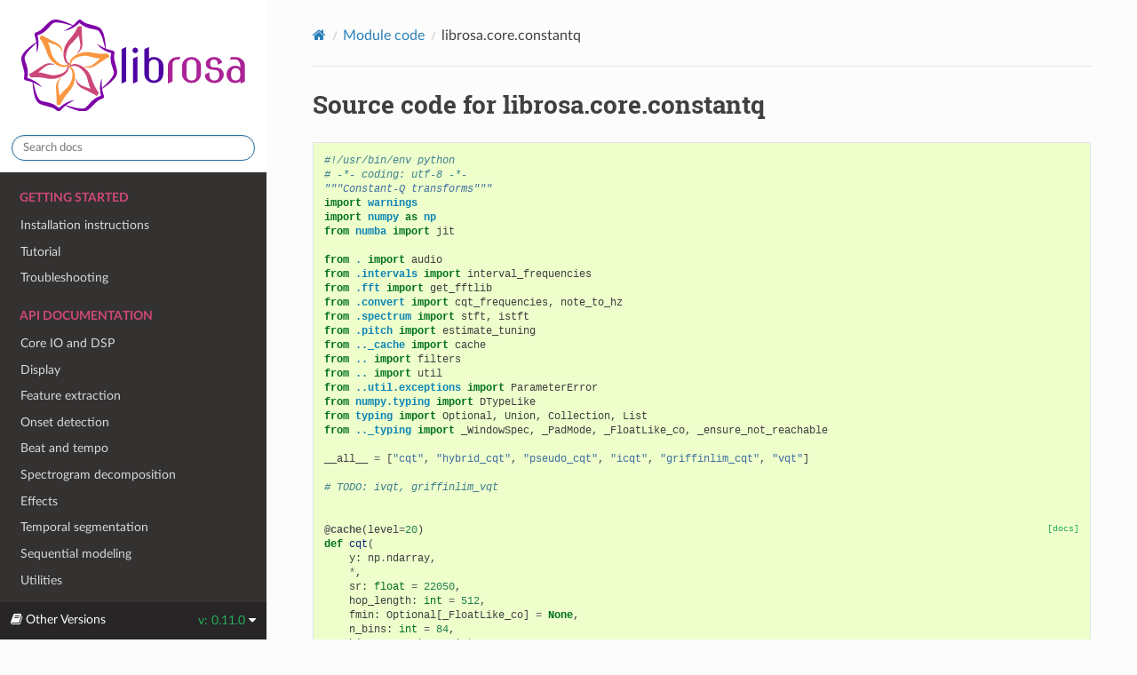

--- FILE ---
content_type: text/html; charset=utf-8
request_url: https://librosa.org/doc/latest/_modules/librosa/core/constantq.html
body_size: 18323
content:


<!DOCTYPE html>
<html class="writer-html5" lang="en">
<head>
  <meta charset="utf-8" />
    <!-- Google tag (gtag.js) -->
    <script async src="https://www.googletagmanager.com/gtag/js?id=UA-171031946-1"></script>
    <script>
        window.dataLayer = window.dataLayer || [];
        function gtag(){dataLayer.push(arguments);}
        gtag('js', new Date());
        gtag('config', 'UA-171031946-1');
    </script>
    
  <meta name="viewport" content="width=device-width, initial-scale=1.0" />
  <title>librosa.core.constantq &mdash; librosa 0.11.0 documentation</title>
      <link rel="stylesheet" type="text/css" href="../../../_static/pygments.css?v=fa44fd50" />
      <link rel="stylesheet" type="text/css" href="../../../_static/css/theme.css?v=e59714d7" />
      <link rel="stylesheet" type="text/css" href="../../../_static/copybutton.css?v=76b2166b" />
      <link rel="stylesheet" type="text/css" href="../../../_static/plot_directive.css" />
      <link rel="stylesheet" type="text/css" href="../../../_static/sg_gallery.css?v=d2d258e8" />
      <link rel="stylesheet" type="text/css" href="../../../_static/sg_gallery-binder.css?v=f4aeca0c" />
      <link rel="stylesheet" type="text/css" href="../../../_static/sg_gallery-dataframe.css?v=2082cf3c" />
      <link rel="stylesheet" type="text/css" href="../../../_static/sg_gallery-rendered-html.css?v=1277b6f3" />
      <link rel="stylesheet" type="text/css" href="../../../_static/css/custom.css?v=5e94ddc7" />

  
      <script src="../../../_static/jquery.js?v=5d32c60e"></script>
      <script src="../../../_static/_sphinx_javascript_frameworks_compat.js?v=2cd50e6c"></script>
      <script data-url_root="../../../" id="documentation_options" src="../../../_static/documentation_options.js?v=8b96dc6e"></script>
      <script src="../../../_static/doctools.js?v=888ff710"></script>
      <script src="../../../_static/sphinx_highlight.js?v=4825356b"></script>
      <script src="../../../_static/clipboard.min.js?v=a7894cd8"></script>
      <script src="../../../_static/copybutton.js?v=35a8b989"></script>
    <script src="../../../_static/js/theme.js"></script>
    <link rel="index" title="Index" href="../../../genindex.html" />
    <link rel="search" title="Search" href="../../../search.html" /> 
</head>

<body class="wy-body-for-nav"> 
  <div class="wy-grid-for-nav">
    <nav data-toggle="wy-nav-shift" class="wy-nav-side">
      <div class="wy-side-scroll">
        <div class="wy-side-nav-search"  style="background: white" >

          
          
          <a href="../../../index.html">
            
              <img src="../../../_static/librosa_logo_text.svg" class="logo" alt="Logo"/>
          </a>
<div role="search">
  <form id="rtd-search-form" class="wy-form" action="../../../search.html" method="get">
    <input type="text" name="q" placeholder="Search docs" aria-label="Search docs" />
    <input type="hidden" name="check_keywords" value="yes" />
    <input type="hidden" name="area" value="default" />
  </form>
</div>
        </div><div class="wy-menu wy-menu-vertical" data-spy="affix" role="navigation" aria-label="Navigation menu">
              <p class="caption" role="heading"><span class="caption-text">Getting started</span></p>
<ul>
<li class="toctree-l1"><a class="reference internal" href="../../../install.html">Installation instructions</a></li>
<li class="toctree-l1"><a class="reference internal" href="../../../tutorial.html">Tutorial</a></li>
<li class="toctree-l1"><a class="reference internal" href="../../../troubleshooting.html">Troubleshooting</a></li>
</ul>
<p class="caption" role="heading"><span class="caption-text">API documentation</span></p>
<ul>
<li class="toctree-l1"><a class="reference internal" href="../../../core.html">Core IO and DSP</a></li>
<li class="toctree-l1"><a class="reference internal" href="../../../display.html">Display</a></li>
<li class="toctree-l1"><a class="reference internal" href="../../../feature.html">Feature extraction</a></li>
<li class="toctree-l1"><a class="reference internal" href="../../../onset.html">Onset detection</a></li>
<li class="toctree-l1"><a class="reference internal" href="../../../beat.html">Beat and tempo</a></li>
<li class="toctree-l1"><a class="reference internal" href="../../../decompose.html">Spectrogram decomposition</a></li>
<li class="toctree-l1"><a class="reference internal" href="../../../effects.html">Effects</a></li>
<li class="toctree-l1"><a class="reference internal" href="../../../segment.html">Temporal segmentation</a></li>
<li class="toctree-l1"><a class="reference internal" href="../../../sequence.html">Sequential modeling</a></li>
<li class="toctree-l1"><a class="reference internal" href="../../../util.html">Utilities</a></li>
</ul>
<p class="caption" role="heading"><span class="caption-text">Advanced topics</span></p>
<ul>
<li class="toctree-l1"><a class="reference internal" href="../../../multichannel.html">Multi-channel</a></li>
<li class="toctree-l1"><a class="reference internal" href="../../../filters.html">Filters</a></li>
<li class="toctree-l1"><a class="reference internal" href="../../../cache.html">Caching</a></li>
<li class="toctree-l1"><a class="reference internal" href="../../../ioformats.html">Advanced I/O Use Cases</a></li>
<li class="toctree-l1"><a class="reference internal" href="../../../advanced.html">Advanced examples</a></li>
<li class="toctree-l1"><a class="reference internal" href="../../../recordings.html">Example files</a></li>
</ul>
<p class="caption" role="heading"><span class="caption-text">Reference</span></p>
<ul>
<li class="toctree-l1"><a class="reference internal" href="../../../changelog.html">Changelog</a></li>
<li class="toctree-l1"><a class="reference internal" href="../../../genindex.html">Index</a></li>
<li class="toctree-l1"><a class="reference internal" href="../../../glossary.html">Glossary</a></li>
</ul>

        </div>
      </div>
    </nav>

    <section data-toggle="wy-nav-shift" class="wy-nav-content-wrap"><nav class="wy-nav-top" aria-label="Mobile navigation menu"  style="background: white" >
          <i data-toggle="wy-nav-top" class="fa fa-bars"></i>
          <a href="../../../index.html">librosa</a>
      </nav>

      <div class="wy-nav-content">
        <div class="rst-content">
          <div role="navigation" aria-label="Page navigation">
  <ul class="wy-breadcrumbs">
      <li><a href="../../../index.html" class="icon icon-home" aria-label="Home"></a></li>
          <li class="breadcrumb-item"><a href="../../index.html">Module code</a></li>
      <li class="breadcrumb-item active">librosa.core.constantq</li>
      <li class="wy-breadcrumbs-aside">
      </li>
  </ul>
  <hr/>
</div>
          <div role="main" class="document" itemscope="itemscope" itemtype="http://schema.org/Article">
           <div itemprop="articleBody">
             


  <h1>Source code for librosa.core.constantq</h1><div class="highlight"><pre>
<span></span><span class="ch">#!/usr/bin/env python</span>
<span class="c1"># -*- coding: utf-8 -*-</span>
<span class="sd">&quot;&quot;&quot;Constant-Q transforms&quot;&quot;&quot;</span>
<span class="kn">import</span> <span class="nn">warnings</span>
<span class="kn">import</span> <span class="nn">numpy</span> <span class="k">as</span> <span class="nn">np</span>
<span class="kn">from</span> <span class="nn">numba</span> <span class="kn">import</span> <span class="n">jit</span>

<span class="kn">from</span> <span class="nn">.</span> <span class="kn">import</span> <span class="n">audio</span>
<span class="kn">from</span> <span class="nn">.intervals</span> <span class="kn">import</span> <span class="n">interval_frequencies</span>
<span class="kn">from</span> <span class="nn">.fft</span> <span class="kn">import</span> <span class="n">get_fftlib</span>
<span class="kn">from</span> <span class="nn">.convert</span> <span class="kn">import</span> <span class="n">cqt_frequencies</span><span class="p">,</span> <span class="n">note_to_hz</span>
<span class="kn">from</span> <span class="nn">.spectrum</span> <span class="kn">import</span> <span class="n">stft</span><span class="p">,</span> <span class="n">istft</span>
<span class="kn">from</span> <span class="nn">.pitch</span> <span class="kn">import</span> <span class="n">estimate_tuning</span>
<span class="kn">from</span> <span class="nn">.._cache</span> <span class="kn">import</span> <span class="n">cache</span>
<span class="kn">from</span> <span class="nn">..</span> <span class="kn">import</span> <span class="n">filters</span>
<span class="kn">from</span> <span class="nn">..</span> <span class="kn">import</span> <span class="n">util</span>
<span class="kn">from</span> <span class="nn">..util.exceptions</span> <span class="kn">import</span> <span class="n">ParameterError</span>
<span class="kn">from</span> <span class="nn">numpy.typing</span> <span class="kn">import</span> <span class="n">DTypeLike</span>
<span class="kn">from</span> <span class="nn">typing</span> <span class="kn">import</span> <span class="n">Optional</span><span class="p">,</span> <span class="n">Union</span><span class="p">,</span> <span class="n">Collection</span><span class="p">,</span> <span class="n">List</span>
<span class="kn">from</span> <span class="nn">.._typing</span> <span class="kn">import</span> <span class="n">_WindowSpec</span><span class="p">,</span> <span class="n">_PadMode</span><span class="p">,</span> <span class="n">_FloatLike_co</span><span class="p">,</span> <span class="n">_ensure_not_reachable</span>

<span class="n">__all__</span> <span class="o">=</span> <span class="p">[</span><span class="s2">&quot;cqt&quot;</span><span class="p">,</span> <span class="s2">&quot;hybrid_cqt&quot;</span><span class="p">,</span> <span class="s2">&quot;pseudo_cqt&quot;</span><span class="p">,</span> <span class="s2">&quot;icqt&quot;</span><span class="p">,</span> <span class="s2">&quot;griffinlim_cqt&quot;</span><span class="p">,</span> <span class="s2">&quot;vqt&quot;</span><span class="p">]</span>

<span class="c1"># TODO: ivqt, griffinlim_vqt</span>


<div class="viewcode-block" id="cqt"><a class="viewcode-back" href="../../../generated/librosa.cqt.html#librosa.cqt">[docs]</a><span class="nd">@cache</span><span class="p">(</span><span class="n">level</span><span class="o">=</span><span class="mi">20</span><span class="p">)</span>
<span class="k">def</span> <span class="nf">cqt</span><span class="p">(</span>
    <span class="n">y</span><span class="p">:</span> <span class="n">np</span><span class="o">.</span><span class="n">ndarray</span><span class="p">,</span>
    <span class="o">*</span><span class="p">,</span>
    <span class="n">sr</span><span class="p">:</span> <span class="nb">float</span> <span class="o">=</span> <span class="mi">22050</span><span class="p">,</span>
    <span class="n">hop_length</span><span class="p">:</span> <span class="nb">int</span> <span class="o">=</span> <span class="mi">512</span><span class="p">,</span>
    <span class="n">fmin</span><span class="p">:</span> <span class="n">Optional</span><span class="p">[</span><span class="n">_FloatLike_co</span><span class="p">]</span> <span class="o">=</span> <span class="kc">None</span><span class="p">,</span>
    <span class="n">n_bins</span><span class="p">:</span> <span class="nb">int</span> <span class="o">=</span> <span class="mi">84</span><span class="p">,</span>
    <span class="n">bins_per_octave</span><span class="p">:</span> <span class="nb">int</span> <span class="o">=</span> <span class="mi">12</span><span class="p">,</span>
    <span class="n">tuning</span><span class="p">:</span> <span class="n">Optional</span><span class="p">[</span><span class="nb">float</span><span class="p">]</span> <span class="o">=</span> <span class="mf">0.0</span><span class="p">,</span>
    <span class="n">filter_scale</span><span class="p">:</span> <span class="nb">float</span> <span class="o">=</span> <span class="mi">1</span><span class="p">,</span>
    <span class="n">norm</span><span class="p">:</span> <span class="n">Optional</span><span class="p">[</span><span class="nb">float</span><span class="p">]</span> <span class="o">=</span> <span class="mi">1</span><span class="p">,</span>
    <span class="n">sparsity</span><span class="p">:</span> <span class="nb">float</span> <span class="o">=</span> <span class="mf">0.01</span><span class="p">,</span>
    <span class="n">window</span><span class="p">:</span> <span class="n">_WindowSpec</span> <span class="o">=</span> <span class="s2">&quot;hann&quot;</span><span class="p">,</span>
    <span class="n">scale</span><span class="p">:</span> <span class="nb">bool</span> <span class="o">=</span> <span class="kc">True</span><span class="p">,</span>
    <span class="n">pad_mode</span><span class="p">:</span> <span class="n">_PadMode</span> <span class="o">=</span> <span class="s2">&quot;constant&quot;</span><span class="p">,</span>
    <span class="n">res_type</span><span class="p">:</span> <span class="n">Optional</span><span class="p">[</span><span class="nb">str</span><span class="p">]</span> <span class="o">=</span> <span class="s2">&quot;soxr_hq&quot;</span><span class="p">,</span>
    <span class="n">dtype</span><span class="p">:</span> <span class="n">Optional</span><span class="p">[</span><span class="n">DTypeLike</span><span class="p">]</span> <span class="o">=</span> <span class="kc">None</span><span class="p">,</span>
<span class="p">)</span> <span class="o">-&gt;</span> <span class="n">np</span><span class="o">.</span><span class="n">ndarray</span><span class="p">:</span>
<span class="w">    </span><span class="sd">&quot;&quot;&quot;Compute the constant-Q transform of an audio signal.</span>

<span class="sd">    This implementation is based on the recursive sub-sampling method</span>
<span class="sd">    described by [#]_.</span>

<span class="sd">    .. [#] Schoerkhuber, Christian, and Anssi Klapuri.</span>
<span class="sd">        &quot;Constant-Q transform toolbox for music processing.&quot;</span>
<span class="sd">        7th Sound and Music Computing Conference, Barcelona, Spain. 2010.</span>

<span class="sd">    Parameters</span>
<span class="sd">    ----------</span>
<span class="sd">    y : np.ndarray [shape=(..., n)]</span>
<span class="sd">        audio time series. Multi-channel is supported.</span>

<span class="sd">    sr : number &gt; 0 [scalar]</span>
<span class="sd">        sampling rate of ``y``</span>

<span class="sd">    hop_length : int &gt; 0 [scalar]</span>
<span class="sd">        number of samples between successive CQT columns.</span>

<span class="sd">    fmin : float &gt; 0 [scalar]</span>
<span class="sd">        Minimum frequency. Defaults to `C1 ~= 32.70 Hz`</span>

<span class="sd">    n_bins : int &gt; 0 [scalar]</span>
<span class="sd">        Number of frequency bins, starting at ``fmin``</span>

<span class="sd">    bins_per_octave : int &gt; 0 [scalar]</span>
<span class="sd">        Number of bins per octave</span>

<span class="sd">    tuning : None or float</span>
<span class="sd">        Tuning offset in fractions of a bin.</span>

<span class="sd">        If ``None``, tuning will be automatically estimated from the signal.</span>

<span class="sd">        The minimum frequency of the resulting CQT will be modified to</span>
<span class="sd">        ``fmin * 2**(tuning / bins_per_octave)``.</span>

<span class="sd">    filter_scale : float &gt; 0</span>
<span class="sd">        Filter scale factor. Small values (&lt;1) use shorter windows</span>
<span class="sd">        for improved time resolution.</span>

<span class="sd">    norm : {inf, -inf, 0, float &gt; 0}</span>
<span class="sd">        Type of norm to use for basis function normalization.</span>
<span class="sd">        See `librosa.util.normalize`.</span>

<span class="sd">    sparsity : float in [0, 1)</span>
<span class="sd">        Sparsify the CQT basis by discarding up to ``sparsity``</span>
<span class="sd">        fraction of the energy in each basis.</span>

<span class="sd">        Set ``sparsity=0`` to disable sparsification.</span>

<span class="sd">    window : str, tuple, number, or function</span>
<span class="sd">        Window specification for the basis filters.</span>
<span class="sd">        See `filters.get_window` for details.</span>

<span class="sd">    scale : bool</span>
<span class="sd">        If ``True``, scale the CQT response by square-root the length of</span>
<span class="sd">        each channel&#39;s filter.  This is analogous to ``norm=&#39;ortho&#39;`` in FFT.</span>

<span class="sd">        If ``False``, do not scale the CQT. This is analogous to</span>
<span class="sd">        ``norm=None`` in FFT.</span>

<span class="sd">    pad_mode : string</span>
<span class="sd">        Padding mode for centered frame analysis.</span>

<span class="sd">        See also: `librosa.stft` and `numpy.pad`.</span>

<span class="sd">    res_type : string</span>
<span class="sd">        The resampling mode for recursive downsampling.</span>

<span class="sd">    dtype : np.dtype</span>
<span class="sd">        The (complex) data type of the output array.  By default, this is inferred to match</span>
<span class="sd">        the numerical precision of the input signal.</span>

<span class="sd">    Returns</span>
<span class="sd">    -------</span>
<span class="sd">    CQT : np.ndarray [shape=(..., n_bins, t)]</span>
<span class="sd">        Constant-Q value each frequency at each time.</span>

<span class="sd">    See Also</span>
<span class="sd">    --------</span>
<span class="sd">    vqt</span>
<span class="sd">    librosa.resample</span>
<span class="sd">    librosa.util.normalize</span>

<span class="sd">    Notes</span>
<span class="sd">    -----</span>
<span class="sd">    This function caches at level 20.</span>

<span class="sd">    Examples</span>
<span class="sd">    --------</span>
<span class="sd">    Generate and plot a constant-Q power spectrum</span>

<span class="sd">    &gt;&gt;&gt; import matplotlib.pyplot as plt</span>
<span class="sd">    &gt;&gt;&gt; y, sr = librosa.load(librosa.ex(&#39;trumpet&#39;))</span>
<span class="sd">    &gt;&gt;&gt; C = np.abs(librosa.cqt(y, sr=sr))</span>
<span class="sd">    &gt;&gt;&gt; fig, ax = plt.subplots()</span>
<span class="sd">    &gt;&gt;&gt; img = librosa.display.specshow(librosa.amplitude_to_db(C, ref=np.max),</span>
<span class="sd">    ...                                sr=sr, x_axis=&#39;time&#39;, y_axis=&#39;cqt_note&#39;, ax=ax)</span>
<span class="sd">    &gt;&gt;&gt; ax.set_title(&#39;Constant-Q power spectrum&#39;)</span>
<span class="sd">    &gt;&gt;&gt; fig.colorbar(img, ax=ax, format=&quot;%+2.0f dB&quot;)</span>

<span class="sd">    Limit the frequency range</span>

<span class="sd">    &gt;&gt;&gt; C = np.abs(librosa.cqt(y, sr=sr, fmin=librosa.note_to_hz(&#39;C2&#39;),</span>
<span class="sd">    ...                 n_bins=60))</span>
<span class="sd">    &gt;&gt;&gt; C</span>
<span class="sd">    array([[6.830e-04, 6.361e-04, ..., 7.362e-09, 9.102e-09],</span>
<span class="sd">           [5.366e-04, 4.818e-04, ..., 8.953e-09, 1.067e-08],</span>
<span class="sd">           ...,</span>
<span class="sd">           [4.288e-02, 4.580e-01, ..., 1.529e-05, 5.572e-06],</span>
<span class="sd">           [2.965e-03, 1.508e-01, ..., 8.965e-06, 1.455e-05]])</span>

<span class="sd">    Using a higher frequency resolution</span>

<span class="sd">    &gt;&gt;&gt; C = np.abs(librosa.cqt(y, sr=sr, fmin=librosa.note_to_hz(&#39;C2&#39;),</span>
<span class="sd">    ...                 n_bins=60 * 2, bins_per_octave=12 * 2))</span>
<span class="sd">    &gt;&gt;&gt; C</span>
<span class="sd">    array([[5.468e-04, 5.382e-04, ..., 5.911e-09, 6.105e-09],</span>
<span class="sd">           [4.118e-04, 4.014e-04, ..., 7.788e-09, 8.160e-09],</span>
<span class="sd">           ...,</span>
<span class="sd">           [2.780e-03, 1.424e-01, ..., 4.225e-06, 2.388e-05],</span>
<span class="sd">           [5.147e-02, 6.959e-02, ..., 1.694e-05, 5.811e-06]])</span>
<span class="sd">    &quot;&quot;&quot;</span>
    <span class="c1"># CQT is the special case of VQT with gamma=0</span>
    <span class="k">return</span> <span class="n">vqt</span><span class="p">(</span>
        <span class="n">y</span><span class="o">=</span><span class="n">y</span><span class="p">,</span>
        <span class="n">sr</span><span class="o">=</span><span class="n">sr</span><span class="p">,</span>
        <span class="n">hop_length</span><span class="o">=</span><span class="n">hop_length</span><span class="p">,</span>
        <span class="n">fmin</span><span class="o">=</span><span class="n">fmin</span><span class="p">,</span>
        <span class="n">n_bins</span><span class="o">=</span><span class="n">n_bins</span><span class="p">,</span>
        <span class="n">intervals</span><span class="o">=</span><span class="s2">&quot;equal&quot;</span><span class="p">,</span>
        <span class="n">gamma</span><span class="o">=</span><span class="mi">0</span><span class="p">,</span>
        <span class="n">bins_per_octave</span><span class="o">=</span><span class="n">bins_per_octave</span><span class="p">,</span>
        <span class="n">tuning</span><span class="o">=</span><span class="n">tuning</span><span class="p">,</span>
        <span class="n">filter_scale</span><span class="o">=</span><span class="n">filter_scale</span><span class="p">,</span>
        <span class="n">norm</span><span class="o">=</span><span class="n">norm</span><span class="p">,</span>
        <span class="n">sparsity</span><span class="o">=</span><span class="n">sparsity</span><span class="p">,</span>
        <span class="n">window</span><span class="o">=</span><span class="n">window</span><span class="p">,</span>
        <span class="n">scale</span><span class="o">=</span><span class="n">scale</span><span class="p">,</span>
        <span class="n">pad_mode</span><span class="o">=</span><span class="n">pad_mode</span><span class="p">,</span>
        <span class="n">res_type</span><span class="o">=</span><span class="n">res_type</span><span class="p">,</span>
        <span class="n">dtype</span><span class="o">=</span><span class="n">dtype</span><span class="p">,</span>
    <span class="p">)</span></div>


<div class="viewcode-block" id="hybrid_cqt"><a class="viewcode-back" href="../../../generated/librosa.hybrid_cqt.html#librosa.hybrid_cqt">[docs]</a><span class="nd">@cache</span><span class="p">(</span><span class="n">level</span><span class="o">=</span><span class="mi">20</span><span class="p">)</span>
<span class="k">def</span> <span class="nf">hybrid_cqt</span><span class="p">(</span>
    <span class="n">y</span><span class="p">:</span> <span class="n">np</span><span class="o">.</span><span class="n">ndarray</span><span class="p">,</span>
    <span class="o">*</span><span class="p">,</span>
    <span class="n">sr</span><span class="p">:</span> <span class="nb">float</span> <span class="o">=</span> <span class="mi">22050</span><span class="p">,</span>
    <span class="n">hop_length</span><span class="p">:</span> <span class="nb">int</span> <span class="o">=</span> <span class="mi">512</span><span class="p">,</span>
    <span class="n">fmin</span><span class="p">:</span> <span class="n">Optional</span><span class="p">[</span><span class="n">_FloatLike_co</span><span class="p">]</span> <span class="o">=</span> <span class="kc">None</span><span class="p">,</span>
    <span class="n">n_bins</span><span class="p">:</span> <span class="nb">int</span> <span class="o">=</span> <span class="mi">84</span><span class="p">,</span>
    <span class="n">bins_per_octave</span><span class="p">:</span> <span class="nb">int</span> <span class="o">=</span> <span class="mi">12</span><span class="p">,</span>
    <span class="n">tuning</span><span class="p">:</span> <span class="n">Optional</span><span class="p">[</span><span class="nb">float</span><span class="p">]</span> <span class="o">=</span> <span class="mf">0.0</span><span class="p">,</span>
    <span class="n">filter_scale</span><span class="p">:</span> <span class="nb">float</span> <span class="o">=</span> <span class="mi">1</span><span class="p">,</span>
    <span class="n">norm</span><span class="p">:</span> <span class="n">Optional</span><span class="p">[</span><span class="nb">float</span><span class="p">]</span> <span class="o">=</span> <span class="mi">1</span><span class="p">,</span>
    <span class="n">sparsity</span><span class="p">:</span> <span class="nb">float</span> <span class="o">=</span> <span class="mf">0.01</span><span class="p">,</span>
    <span class="n">window</span><span class="p">:</span> <span class="n">_WindowSpec</span> <span class="o">=</span> <span class="s2">&quot;hann&quot;</span><span class="p">,</span>
    <span class="n">scale</span><span class="p">:</span> <span class="nb">bool</span> <span class="o">=</span> <span class="kc">True</span><span class="p">,</span>
    <span class="n">pad_mode</span><span class="p">:</span> <span class="n">_PadMode</span> <span class="o">=</span> <span class="s2">&quot;constant&quot;</span><span class="p">,</span>
    <span class="n">res_type</span><span class="p">:</span> <span class="nb">str</span> <span class="o">=</span> <span class="s2">&quot;soxr_hq&quot;</span><span class="p">,</span>
    <span class="n">dtype</span><span class="p">:</span> <span class="n">Optional</span><span class="p">[</span><span class="n">DTypeLike</span><span class="p">]</span> <span class="o">=</span> <span class="kc">None</span><span class="p">,</span>
<span class="p">)</span> <span class="o">-&gt;</span> <span class="n">np</span><span class="o">.</span><span class="n">ndarray</span><span class="p">:</span>
<span class="w">    </span><span class="sd">&quot;&quot;&quot;Compute the hybrid constant-Q transform of an audio signal.</span>

<span class="sd">    Here, the hybrid CQT uses the pseudo CQT for higher frequencies where</span>
<span class="sd">    the hop_length is longer than half the filter length and the full CQT</span>
<span class="sd">    for lower frequencies.</span>

<span class="sd">    Parameters</span>
<span class="sd">    ----------</span>
<span class="sd">    y : np.ndarray [shape=(..., n)]</span>
<span class="sd">        audio time series. Multi-channel is supported.</span>

<span class="sd">    sr : number &gt; 0 [scalar]</span>
<span class="sd">        sampling rate of ``y``</span>

<span class="sd">    hop_length : int &gt; 0 [scalar]</span>
<span class="sd">        number of samples between successive CQT columns.</span>

<span class="sd">    fmin : float &gt; 0 [scalar]</span>
<span class="sd">        Minimum frequency. Defaults to `C1 ~= 32.70 Hz`</span>

<span class="sd">    n_bins : int &gt; 0 [scalar]</span>
<span class="sd">        Number of frequency bins, starting at ``fmin``</span>

<span class="sd">    bins_per_octave : int &gt; 0 [scalar]</span>
<span class="sd">        Number of bins per octave</span>

<span class="sd">    tuning : None or float</span>
<span class="sd">        Tuning offset in fractions of a bin.</span>

<span class="sd">        If ``None``, tuning will be automatically estimated from the signal.</span>

<span class="sd">        The minimum frequency of the resulting CQT will be modified to</span>
<span class="sd">        ``fmin * 2**(tuning / bins_per_octave)``.</span>

<span class="sd">    filter_scale : float &gt; 0</span>
<span class="sd">        Filter filter_scale factor. Larger values use longer windows.</span>

<span class="sd">    norm : {inf, -inf, 0, float &gt; 0}</span>
<span class="sd">        Type of norm to use for basis function normalization.</span>
<span class="sd">        See `librosa.util.normalize`.</span>

<span class="sd">    sparsity : float in [0, 1)</span>
<span class="sd">        Sparsify the CQT basis by discarding up to ``sparsity``</span>
<span class="sd">        fraction of the energy in each basis.</span>

<span class="sd">        Set ``sparsity=0`` to disable sparsification.</span>

<span class="sd">    window : str, tuple, number, or function</span>
<span class="sd">        Window specification for the basis filters.</span>
<span class="sd">        See `filters.get_window` for details.</span>

<span class="sd">    scale : bool</span>
<span class="sd">        If ``True``, scale the CQT response by square-root the length of</span>
<span class="sd">        each channel&#39;s filter.  This is analogous to ``norm=&#39;ortho&#39;`` in FFT.</span>

<span class="sd">        If ``False``, do not scale the CQT. This is analogous to</span>
<span class="sd">        ``norm=None`` in FFT.</span>

<span class="sd">    pad_mode : string</span>
<span class="sd">        Padding mode for centered frame analysis.</span>

<span class="sd">        See also: `librosa.stft` and `numpy.pad`.</span>

<span class="sd">    res_type : string</span>
<span class="sd">        Resampling mode.  See `librosa.cqt` for details.</span>

<span class="sd">    dtype : np.dtype, optional</span>
<span class="sd">        The complex dtype to use for computing the CQT.</span>
<span class="sd">        By default, this is inferred to match the precision of</span>
<span class="sd">        the input signal.</span>

<span class="sd">    Returns</span>
<span class="sd">    -------</span>
<span class="sd">    CQT : np.ndarray [shape=(..., n_bins, t), dtype=np.float]</span>
<span class="sd">        Constant-Q energy for each frequency at each time.</span>

<span class="sd">    See Also</span>
<span class="sd">    --------</span>
<span class="sd">    cqt</span>
<span class="sd">    pseudo_cqt</span>

<span class="sd">    Notes</span>
<span class="sd">    -----</span>
<span class="sd">    This function caches at level 20.</span>
<span class="sd">    &quot;&quot;&quot;</span>
    <span class="k">if</span> <span class="n">fmin</span> <span class="ow">is</span> <span class="kc">None</span><span class="p">:</span>
        <span class="c1"># C1 by default</span>
        <span class="n">fmin</span> <span class="o">=</span> <span class="n">note_to_hz</span><span class="p">(</span><span class="s2">&quot;C1&quot;</span><span class="p">)</span>

    <span class="k">if</span> <span class="n">tuning</span> <span class="ow">is</span> <span class="kc">None</span><span class="p">:</span>
        <span class="n">tuning</span> <span class="o">=</span> <span class="n">estimate_tuning</span><span class="p">(</span><span class="n">y</span><span class="o">=</span><span class="n">y</span><span class="p">,</span> <span class="n">sr</span><span class="o">=</span><span class="n">sr</span><span class="p">,</span> <span class="n">bins_per_octave</span><span class="o">=</span><span class="n">bins_per_octave</span><span class="p">)</span>

    <span class="c1"># Apply tuning correction</span>
    <span class="n">fmin</span> <span class="o">=</span> <span class="n">fmin</span> <span class="o">*</span> <span class="mf">2.0</span> <span class="o">**</span> <span class="p">(</span><span class="n">tuning</span> <span class="o">/</span> <span class="n">bins_per_octave</span><span class="p">)</span>

    <span class="c1"># Get all CQT frequencies</span>
    <span class="n">freqs</span> <span class="o">=</span> <span class="n">cqt_frequencies</span><span class="p">(</span><span class="n">n_bins</span><span class="p">,</span> <span class="n">fmin</span><span class="o">=</span><span class="n">fmin</span><span class="p">,</span> <span class="n">bins_per_octave</span><span class="o">=</span><span class="n">bins_per_octave</span><span class="p">)</span>

    <span class="c1"># Pre-compute alpha</span>
    <span class="k">if</span> <span class="n">n_bins</span> <span class="o">==</span> <span class="mi">1</span><span class="p">:</span>
        <span class="n">alpha</span> <span class="o">=</span> <span class="n">__et_relative_bw</span><span class="p">(</span><span class="n">bins_per_octave</span><span class="p">)</span>
    <span class="k">else</span><span class="p">:</span>
        <span class="n">alpha</span> <span class="o">=</span> <span class="n">filters</span><span class="o">.</span><span class="n">_relative_bandwidth</span><span class="p">(</span><span class="n">freqs</span><span class="o">=</span><span class="n">freqs</span><span class="p">)</span>

    <span class="c1"># Compute the length of each constant-Q basis function</span>
    <span class="n">lengths</span><span class="p">,</span> <span class="n">_</span> <span class="o">=</span> <span class="n">filters</span><span class="o">.</span><span class="n">wavelet_lengths</span><span class="p">(</span>
        <span class="n">freqs</span><span class="o">=</span><span class="n">freqs</span><span class="p">,</span> <span class="n">sr</span><span class="o">=</span><span class="n">sr</span><span class="p">,</span> <span class="n">filter_scale</span><span class="o">=</span><span class="n">filter_scale</span><span class="p">,</span> <span class="n">window</span><span class="o">=</span><span class="n">window</span><span class="p">,</span> <span class="n">alpha</span><span class="o">=</span><span class="n">alpha</span>
    <span class="p">)</span>

    <span class="c1"># Determine which filters to use with Pseudo CQT</span>
    <span class="c1"># These are the ones that fit within 2 hop lengths after padding</span>
    <span class="n">pseudo_filters</span> <span class="o">=</span> <span class="mf">2.0</span> <span class="o">**</span> <span class="n">np</span><span class="o">.</span><span class="n">ceil</span><span class="p">(</span><span class="n">np</span><span class="o">.</span><span class="n">log2</span><span class="p">(</span><span class="n">lengths</span><span class="p">))</span> <span class="o">&lt;</span> <span class="mi">2</span> <span class="o">*</span> <span class="n">hop_length</span>

    <span class="n">n_bins_pseudo</span> <span class="o">=</span> <span class="nb">int</span><span class="p">(</span><span class="n">np</span><span class="o">.</span><span class="n">sum</span><span class="p">(</span><span class="n">pseudo_filters</span><span class="p">))</span>

    <span class="n">n_bins_full</span> <span class="o">=</span> <span class="n">n_bins</span> <span class="o">-</span> <span class="n">n_bins_pseudo</span>
    <span class="n">cqt_resp</span> <span class="o">=</span> <span class="p">[]</span>

    <span class="k">if</span> <span class="n">n_bins_pseudo</span> <span class="o">&gt;</span> <span class="mi">0</span><span class="p">:</span>
        <span class="n">fmin_pseudo</span> <span class="o">=</span> <span class="n">np</span><span class="o">.</span><span class="n">min</span><span class="p">(</span><span class="n">freqs</span><span class="p">[</span><span class="n">pseudo_filters</span><span class="p">])</span>

        <span class="n">cqt_resp</span><span class="o">.</span><span class="n">append</span><span class="p">(</span>
            <span class="n">pseudo_cqt</span><span class="p">(</span>
                <span class="n">y</span><span class="p">,</span>
                <span class="n">sr</span><span class="o">=</span><span class="n">sr</span><span class="p">,</span>
                <span class="n">hop_length</span><span class="o">=</span><span class="n">hop_length</span><span class="p">,</span>
                <span class="n">fmin</span><span class="o">=</span><span class="n">fmin_pseudo</span><span class="p">,</span>
                <span class="n">n_bins</span><span class="o">=</span><span class="n">n_bins_pseudo</span><span class="p">,</span>
                <span class="n">bins_per_octave</span><span class="o">=</span><span class="n">bins_per_octave</span><span class="p">,</span>
                <span class="n">filter_scale</span><span class="o">=</span><span class="n">filter_scale</span><span class="p">,</span>
                <span class="n">norm</span><span class="o">=</span><span class="n">norm</span><span class="p">,</span>
                <span class="n">sparsity</span><span class="o">=</span><span class="n">sparsity</span><span class="p">,</span>
                <span class="n">window</span><span class="o">=</span><span class="n">window</span><span class="p">,</span>
                <span class="n">scale</span><span class="o">=</span><span class="n">scale</span><span class="p">,</span>
                <span class="n">pad_mode</span><span class="o">=</span><span class="n">pad_mode</span><span class="p">,</span>
                <span class="n">dtype</span><span class="o">=</span><span class="n">dtype</span><span class="p">,</span>
            <span class="p">)</span>
        <span class="p">)</span>

    <span class="k">if</span> <span class="n">n_bins_full</span> <span class="o">&gt;</span> <span class="mi">0</span><span class="p">:</span>
        <span class="n">cqt_resp</span><span class="o">.</span><span class="n">append</span><span class="p">(</span>
            <span class="n">np</span><span class="o">.</span><span class="n">abs</span><span class="p">(</span>
                <span class="n">cqt</span><span class="p">(</span>
                    <span class="n">y</span><span class="p">,</span>
                    <span class="n">sr</span><span class="o">=</span><span class="n">sr</span><span class="p">,</span>
                    <span class="n">hop_length</span><span class="o">=</span><span class="n">hop_length</span><span class="p">,</span>
                    <span class="n">fmin</span><span class="o">=</span><span class="n">fmin</span><span class="p">,</span>
                    <span class="n">n_bins</span><span class="o">=</span><span class="n">n_bins_full</span><span class="p">,</span>
                    <span class="n">bins_per_octave</span><span class="o">=</span><span class="n">bins_per_octave</span><span class="p">,</span>
                    <span class="n">filter_scale</span><span class="o">=</span><span class="n">filter_scale</span><span class="p">,</span>
                    <span class="n">norm</span><span class="o">=</span><span class="n">norm</span><span class="p">,</span>
                    <span class="n">sparsity</span><span class="o">=</span><span class="n">sparsity</span><span class="p">,</span>
                    <span class="n">window</span><span class="o">=</span><span class="n">window</span><span class="p">,</span>
                    <span class="n">scale</span><span class="o">=</span><span class="n">scale</span><span class="p">,</span>
                    <span class="n">pad_mode</span><span class="o">=</span><span class="n">pad_mode</span><span class="p">,</span>
                    <span class="n">res_type</span><span class="o">=</span><span class="n">res_type</span><span class="p">,</span>
                    <span class="n">dtype</span><span class="o">=</span><span class="n">dtype</span><span class="p">,</span>
                <span class="p">)</span>
            <span class="p">)</span>
        <span class="p">)</span>

    <span class="c1"># Propagate dtype from the last component</span>
    <span class="k">return</span> <span class="n">__trim_stack</span><span class="p">(</span><span class="n">cqt_resp</span><span class="p">,</span> <span class="n">n_bins</span><span class="p">,</span> <span class="n">cqt_resp</span><span class="p">[</span><span class="o">-</span><span class="mi">1</span><span class="p">]</span><span class="o">.</span><span class="n">dtype</span><span class="p">)</span></div>


<div class="viewcode-block" id="pseudo_cqt"><a class="viewcode-back" href="../../../generated/librosa.pseudo_cqt.html#librosa.pseudo_cqt">[docs]</a><span class="nd">@cache</span><span class="p">(</span><span class="n">level</span><span class="o">=</span><span class="mi">20</span><span class="p">)</span>
<span class="k">def</span> <span class="nf">pseudo_cqt</span><span class="p">(</span>
    <span class="n">y</span><span class="p">:</span> <span class="n">np</span><span class="o">.</span><span class="n">ndarray</span><span class="p">,</span>
    <span class="o">*</span><span class="p">,</span>
    <span class="n">sr</span><span class="p">:</span> <span class="nb">float</span> <span class="o">=</span> <span class="mi">22050</span><span class="p">,</span>
    <span class="n">hop_length</span><span class="p">:</span> <span class="nb">int</span> <span class="o">=</span> <span class="mi">512</span><span class="p">,</span>
    <span class="n">fmin</span><span class="p">:</span> <span class="n">Optional</span><span class="p">[</span><span class="n">_FloatLike_co</span><span class="p">]</span> <span class="o">=</span> <span class="kc">None</span><span class="p">,</span>
    <span class="n">n_bins</span><span class="p">:</span> <span class="nb">int</span> <span class="o">=</span> <span class="mi">84</span><span class="p">,</span>
    <span class="n">bins_per_octave</span><span class="p">:</span> <span class="nb">int</span> <span class="o">=</span> <span class="mi">12</span><span class="p">,</span>
    <span class="n">tuning</span><span class="p">:</span> <span class="n">Optional</span><span class="p">[</span><span class="nb">float</span><span class="p">]</span> <span class="o">=</span> <span class="mf">0.0</span><span class="p">,</span>
    <span class="n">filter_scale</span><span class="p">:</span> <span class="nb">float</span> <span class="o">=</span> <span class="mi">1</span><span class="p">,</span>
    <span class="n">norm</span><span class="p">:</span> <span class="n">Optional</span><span class="p">[</span><span class="nb">float</span><span class="p">]</span> <span class="o">=</span> <span class="mi">1</span><span class="p">,</span>
    <span class="n">sparsity</span><span class="p">:</span> <span class="nb">float</span> <span class="o">=</span> <span class="mf">0.01</span><span class="p">,</span>
    <span class="n">window</span><span class="p">:</span> <span class="n">_WindowSpec</span> <span class="o">=</span> <span class="s2">&quot;hann&quot;</span><span class="p">,</span>
    <span class="n">scale</span><span class="p">:</span> <span class="nb">bool</span> <span class="o">=</span> <span class="kc">True</span><span class="p">,</span>
    <span class="n">pad_mode</span><span class="p">:</span> <span class="n">_PadMode</span> <span class="o">=</span> <span class="s2">&quot;constant&quot;</span><span class="p">,</span>
    <span class="n">dtype</span><span class="p">:</span> <span class="n">Optional</span><span class="p">[</span><span class="n">DTypeLike</span><span class="p">]</span> <span class="o">=</span> <span class="kc">None</span><span class="p">,</span>
<span class="p">)</span> <span class="o">-&gt;</span> <span class="n">np</span><span class="o">.</span><span class="n">ndarray</span><span class="p">:</span>
<span class="w">    </span><span class="sd">&quot;&quot;&quot;Compute the pseudo constant-Q transform of an audio signal.</span>

<span class="sd">    This uses a single fft size that is the smallest power of 2 that is greater</span>
<span class="sd">    than or equal to the max of:</span>

<span class="sd">        1. The longest CQT filter</span>
<span class="sd">        2. 2x the hop_length</span>

<span class="sd">    Parameters</span>
<span class="sd">    ----------</span>
<span class="sd">    y : np.ndarray [shape=(..., n)]</span>
<span class="sd">        audio time series. Multi-channel is supported.</span>

<span class="sd">    sr : number &gt; 0 [scalar]</span>
<span class="sd">        sampling rate of ``y``</span>

<span class="sd">    hop_length : int &gt; 0 [scalar]</span>
<span class="sd">        number of samples between successive CQT columns.</span>

<span class="sd">    fmin : float &gt; 0 [scalar]</span>
<span class="sd">        Minimum frequency. Defaults to `C1 ~= 32.70 Hz`</span>

<span class="sd">    n_bins : int &gt; 0 [scalar]</span>
<span class="sd">        Number of frequency bins, starting at ``fmin``</span>

<span class="sd">    bins_per_octave : int &gt; 0 [scalar]</span>
<span class="sd">        Number of bins per octave</span>

<span class="sd">    tuning : None or float</span>
<span class="sd">        Tuning offset in fractions of a bin.</span>

<span class="sd">        If ``None``, tuning will be automatically estimated from the signal.</span>

<span class="sd">        The minimum frequency of the resulting CQT will be modified to</span>
<span class="sd">        ``fmin * 2**(tuning / bins_per_octave)``.</span>

<span class="sd">    filter_scale : float &gt; 0</span>
<span class="sd">        Filter filter_scale factor. Larger values use longer windows.</span>

<span class="sd">    norm : {inf, -inf, 0, float &gt; 0}</span>
<span class="sd">        Type of norm to use for basis function normalization.</span>
<span class="sd">        See `librosa.util.normalize`.</span>

<span class="sd">    sparsity : float in [0, 1)</span>
<span class="sd">        Sparsify the CQT basis by discarding up to ``sparsity``</span>
<span class="sd">        fraction of the energy in each basis.</span>

<span class="sd">        Set ``sparsity=0`` to disable sparsification.</span>

<span class="sd">    window : str, tuple, number, or function</span>
<span class="sd">        Window specification for the basis filters.</span>
<span class="sd">        See `filters.get_window` for details.</span>

<span class="sd">    scale : bool</span>
<span class="sd">        If ``True``, scale the CQT response by square-root the length of</span>
<span class="sd">        each channel&#39;s filter.  This is analogous to ``norm=&#39;ortho&#39;`` in FFT.</span>

<span class="sd">        If ``False``, do not scale the CQT. This is analogous to</span>
<span class="sd">        ``norm=None`` in FFT.</span>

<span class="sd">    pad_mode : string</span>
<span class="sd">        Padding mode for centered frame analysis.</span>

<span class="sd">        See also: `librosa.stft` and `numpy.pad`.</span>

<span class="sd">    dtype : np.dtype, optional</span>
<span class="sd">        The complex data type for CQT calculations.</span>
<span class="sd">        By default, this is inferred to match the precision of the input signal.</span>

<span class="sd">    Returns</span>
<span class="sd">    -------</span>
<span class="sd">    CQT : np.ndarray [shape=(..., n_bins, t), dtype=np.float]</span>
<span class="sd">        Pseudo Constant-Q energy for each frequency at each time.</span>

<span class="sd">    Notes</span>
<span class="sd">    -----</span>
<span class="sd">    This function caches at level 20.</span>
<span class="sd">    &quot;&quot;&quot;</span>
    <span class="k">if</span> <span class="n">fmin</span> <span class="ow">is</span> <span class="kc">None</span><span class="p">:</span>
        <span class="c1"># C1 by default</span>
        <span class="n">fmin</span> <span class="o">=</span> <span class="n">note_to_hz</span><span class="p">(</span><span class="s2">&quot;C1&quot;</span><span class="p">)</span>

    <span class="k">if</span> <span class="n">tuning</span> <span class="ow">is</span> <span class="kc">None</span><span class="p">:</span>
        <span class="n">tuning</span> <span class="o">=</span> <span class="n">estimate_tuning</span><span class="p">(</span><span class="n">y</span><span class="o">=</span><span class="n">y</span><span class="p">,</span> <span class="n">sr</span><span class="o">=</span><span class="n">sr</span><span class="p">,</span> <span class="n">bins_per_octave</span><span class="o">=</span><span class="n">bins_per_octave</span><span class="p">)</span>

    <span class="k">if</span> <span class="n">dtype</span> <span class="ow">is</span> <span class="kc">None</span><span class="p">:</span>
        <span class="n">dtype</span> <span class="o">=</span> <span class="n">util</span><span class="o">.</span><span class="n">dtype_r2c</span><span class="p">(</span><span class="n">y</span><span class="o">.</span><span class="n">dtype</span><span class="p">)</span>

    <span class="c1"># Apply tuning correction</span>
    <span class="n">fmin</span> <span class="o">=</span> <span class="n">fmin</span> <span class="o">*</span> <span class="mf">2.0</span> <span class="o">**</span> <span class="p">(</span><span class="n">tuning</span> <span class="o">/</span> <span class="n">bins_per_octave</span><span class="p">)</span>

    <span class="n">freqs</span> <span class="o">=</span> <span class="n">cqt_frequencies</span><span class="p">(</span><span class="n">fmin</span><span class="o">=</span><span class="n">fmin</span><span class="p">,</span> <span class="n">n_bins</span><span class="o">=</span><span class="n">n_bins</span><span class="p">,</span> <span class="n">bins_per_octave</span><span class="o">=</span><span class="n">bins_per_octave</span><span class="p">)</span>

    <span class="k">if</span> <span class="n">n_bins</span> <span class="o">==</span> <span class="mi">1</span><span class="p">:</span>
        <span class="n">alpha</span> <span class="o">=</span> <span class="n">__et_relative_bw</span><span class="p">(</span><span class="n">bins_per_octave</span><span class="p">)</span>
    <span class="k">else</span><span class="p">:</span>
        <span class="n">alpha</span> <span class="o">=</span> <span class="n">filters</span><span class="o">.</span><span class="n">_relative_bandwidth</span><span class="p">(</span><span class="n">freqs</span><span class="o">=</span><span class="n">freqs</span><span class="p">)</span>

    <span class="n">lengths</span><span class="p">,</span> <span class="n">_</span> <span class="o">=</span> <span class="n">filters</span><span class="o">.</span><span class="n">wavelet_lengths</span><span class="p">(</span>
        <span class="n">freqs</span><span class="o">=</span><span class="n">freqs</span><span class="p">,</span> <span class="n">sr</span><span class="o">=</span><span class="n">sr</span><span class="p">,</span> <span class="n">window</span><span class="o">=</span><span class="n">window</span><span class="p">,</span> <span class="n">filter_scale</span><span class="o">=</span><span class="n">filter_scale</span><span class="p">,</span> <span class="n">alpha</span><span class="o">=</span><span class="n">alpha</span>
    <span class="p">)</span>

    <span class="n">fft_basis</span><span class="p">,</span> <span class="n">n_fft</span><span class="p">,</span> <span class="n">_</span> <span class="o">=</span> <span class="n">__vqt_filter_fft</span><span class="p">(</span>
        <span class="n">sr</span><span class="p">,</span>
        <span class="n">freqs</span><span class="p">,</span>
        <span class="n">filter_scale</span><span class="p">,</span>
        <span class="n">norm</span><span class="p">,</span>
        <span class="n">sparsity</span><span class="p">,</span>
        <span class="n">hop_length</span><span class="o">=</span><span class="n">hop_length</span><span class="p">,</span>
        <span class="n">window</span><span class="o">=</span><span class="n">window</span><span class="p">,</span>
        <span class="n">dtype</span><span class="o">=</span><span class="n">dtype</span><span class="p">,</span>
        <span class="n">alpha</span><span class="o">=</span><span class="n">alpha</span><span class="p">,</span>
    <span class="p">)</span>

    <span class="n">fft_basis</span> <span class="o">=</span> <span class="n">np</span><span class="o">.</span><span class="n">abs</span><span class="p">(</span><span class="n">fft_basis</span><span class="p">)</span>

    <span class="c1"># Compute the magnitude-only CQT response</span>
    <span class="n">C</span><span class="p">:</span> <span class="n">np</span><span class="o">.</span><span class="n">ndarray</span> <span class="o">=</span> <span class="n">__cqt_response</span><span class="p">(</span>
        <span class="n">y</span><span class="p">,</span>
        <span class="n">n_fft</span><span class="p">,</span>
        <span class="n">hop_length</span><span class="p">,</span>
        <span class="n">fft_basis</span><span class="p">,</span>
        <span class="n">pad_mode</span><span class="p">,</span>
        <span class="n">window</span><span class="o">=</span><span class="s2">&quot;hann&quot;</span><span class="p">,</span>
        <span class="n">dtype</span><span class="o">=</span><span class="n">dtype</span><span class="p">,</span>
        <span class="n">phase</span><span class="o">=</span><span class="kc">False</span><span class="p">,</span>
    <span class="p">)</span>

    <span class="k">if</span> <span class="n">scale</span><span class="p">:</span>
        <span class="n">C</span> <span class="o">/=</span> <span class="n">np</span><span class="o">.</span><span class="n">sqrt</span><span class="p">(</span><span class="n">n_fft</span><span class="p">)</span>
    <span class="k">else</span><span class="p">:</span>
        <span class="c1"># reshape lengths to match dimension properly</span>
        <span class="n">lengths</span> <span class="o">=</span> <span class="n">util</span><span class="o">.</span><span class="n">expand_to</span><span class="p">(</span><span class="n">lengths</span><span class="p">,</span> <span class="n">ndim</span><span class="o">=</span><span class="n">C</span><span class="o">.</span><span class="n">ndim</span><span class="p">,</span> <span class="n">axes</span><span class="o">=-</span><span class="mi">2</span><span class="p">)</span>

        <span class="n">C</span> <span class="o">*=</span> <span class="n">np</span><span class="o">.</span><span class="n">sqrt</span><span class="p">(</span><span class="n">lengths</span> <span class="o">/</span> <span class="n">n_fft</span><span class="p">)</span>

    <span class="k">return</span> <span class="n">C</span></div>


<div class="viewcode-block" id="icqt"><a class="viewcode-back" href="../../../generated/librosa.icqt.html#librosa.icqt">[docs]</a><span class="nd">@cache</span><span class="p">(</span><span class="n">level</span><span class="o">=</span><span class="mi">40</span><span class="p">)</span>
<span class="k">def</span> <span class="nf">icqt</span><span class="p">(</span>
    <span class="n">C</span><span class="p">:</span> <span class="n">np</span><span class="o">.</span><span class="n">ndarray</span><span class="p">,</span>
    <span class="o">*</span><span class="p">,</span>
    <span class="n">sr</span><span class="p">:</span> <span class="nb">float</span> <span class="o">=</span> <span class="mi">22050</span><span class="p">,</span>
    <span class="n">hop_length</span><span class="p">:</span> <span class="nb">int</span> <span class="o">=</span> <span class="mi">512</span><span class="p">,</span>
    <span class="n">fmin</span><span class="p">:</span> <span class="n">Optional</span><span class="p">[</span><span class="n">_FloatLike_co</span><span class="p">]</span> <span class="o">=</span> <span class="kc">None</span><span class="p">,</span>
    <span class="n">bins_per_octave</span><span class="p">:</span> <span class="nb">int</span> <span class="o">=</span> <span class="mi">12</span><span class="p">,</span>
    <span class="n">tuning</span><span class="p">:</span> <span class="nb">float</span> <span class="o">=</span> <span class="mf">0.0</span><span class="p">,</span>
    <span class="n">filter_scale</span><span class="p">:</span> <span class="nb">float</span> <span class="o">=</span> <span class="mi">1</span><span class="p">,</span>
    <span class="n">norm</span><span class="p">:</span> <span class="n">Optional</span><span class="p">[</span><span class="nb">float</span><span class="p">]</span> <span class="o">=</span> <span class="mi">1</span><span class="p">,</span>
    <span class="n">sparsity</span><span class="p">:</span> <span class="nb">float</span> <span class="o">=</span> <span class="mf">0.01</span><span class="p">,</span>
    <span class="n">window</span><span class="p">:</span> <span class="n">_WindowSpec</span> <span class="o">=</span> <span class="s2">&quot;hann&quot;</span><span class="p">,</span>
    <span class="n">scale</span><span class="p">:</span> <span class="nb">bool</span> <span class="o">=</span> <span class="kc">True</span><span class="p">,</span>
    <span class="n">length</span><span class="p">:</span> <span class="n">Optional</span><span class="p">[</span><span class="nb">int</span><span class="p">]</span> <span class="o">=</span> <span class="kc">None</span><span class="p">,</span>
    <span class="n">res_type</span><span class="p">:</span> <span class="nb">str</span> <span class="o">=</span> <span class="s2">&quot;soxr_hq&quot;</span><span class="p">,</span>
    <span class="n">dtype</span><span class="p">:</span> <span class="n">Optional</span><span class="p">[</span><span class="n">DTypeLike</span><span class="p">]</span> <span class="o">=</span> <span class="kc">None</span><span class="p">,</span>
<span class="p">)</span> <span class="o">-&gt;</span> <span class="n">np</span><span class="o">.</span><span class="n">ndarray</span><span class="p">:</span>
<span class="w">    </span><span class="sd">&quot;&quot;&quot;Compute the inverse constant-Q transform.</span>

<span class="sd">    Given a constant-Q transform representation ``C`` of an audio signal ``y``,</span>
<span class="sd">    this function produces an approximation ``y_hat``.</span>

<span class="sd">    Parameters</span>
<span class="sd">    ----------</span>
<span class="sd">    C : np.ndarray, [shape=(..., n_bins, n_frames)]</span>
<span class="sd">        Constant-Q representation as produced by `cqt`</span>

<span class="sd">    sr : number &gt; 0 [scalar]</span>
<span class="sd">        sampling rate of the signal</span>

<span class="sd">    hop_length : int &gt; 0 [scalar]</span>
<span class="sd">        number of samples between successive frames</span>

<span class="sd">    fmin : float &gt; 0 [scalar]</span>
<span class="sd">        Minimum frequency. Defaults to `C1 ~= 32.70 Hz`</span>

<span class="sd">    bins_per_octave : int &gt; 0 [scalar]</span>
<span class="sd">        Number of bins per octave</span>

<span class="sd">    tuning : float [scalar]</span>
<span class="sd">        Tuning offset in fractions of a bin.</span>

<span class="sd">        The minimum frequency of the CQT will be modified to</span>
<span class="sd">        ``fmin * 2**(tuning / bins_per_octave)``.</span>

<span class="sd">    filter_scale : float &gt; 0 [scalar]</span>
<span class="sd">        Filter scale factor. Small values (&lt;1) use shorter windows</span>
<span class="sd">        for improved time resolution.</span>

<span class="sd">    norm : {inf, -inf, 0, float &gt; 0}</span>
<span class="sd">        Type of norm to use for basis function normalization.</span>
<span class="sd">        See `librosa.util.normalize`.</span>

<span class="sd">    sparsity : float in [0, 1)</span>
<span class="sd">        Sparsify the CQT basis by discarding up to ``sparsity``</span>
<span class="sd">        fraction of the energy in each basis.</span>

<span class="sd">        Set ``sparsity=0`` to disable sparsification.</span>

<span class="sd">    window : str, tuple, number, or function</span>
<span class="sd">        Window specification for the basis filters.</span>
<span class="sd">        See `filters.get_window` for details.</span>

<span class="sd">    scale : bool</span>
<span class="sd">        If ``True``, scale the CQT response by square-root the length</span>
<span class="sd">        of each channel&#39;s filter. This is analogous to ``norm=&#39;ortho&#39;`` in FFT.</span>

<span class="sd">        If ``False``, do not scale the CQT. This is analogous to ``norm=None``</span>
<span class="sd">        in FFT.</span>

<span class="sd">    length : int &gt; 0, optional</span>
<span class="sd">        If provided, the output ``y`` is zero-padded or clipped to exactly</span>
<span class="sd">        ``length`` samples.</span>

<span class="sd">    res_type : string</span>
<span class="sd">        Resampling mode.</span>
<span class="sd">        See `librosa.resample` for supported modes.</span>

<span class="sd">    dtype : numeric type</span>
<span class="sd">        Real numeric type for ``y``.  Default is inferred to match the numerical</span>
<span class="sd">        precision of the input CQT.</span>

<span class="sd">    Returns</span>
<span class="sd">    -------</span>
<span class="sd">    y : np.ndarray, [shape=(..., n_samples), dtype=np.float]</span>
<span class="sd">        Audio time-series reconstructed from the CQT representation.</span>

<span class="sd">    See Also</span>
<span class="sd">    --------</span>
<span class="sd">    cqt</span>
<span class="sd">    librosa.resample</span>

<span class="sd">    Notes</span>
<span class="sd">    -----</span>
<span class="sd">    This function caches at level 40.</span>

<span class="sd">    Examples</span>
<span class="sd">    --------</span>
<span class="sd">    Using default parameters</span>

<span class="sd">    &gt;&gt;&gt; y, sr = librosa.load(librosa.ex(&#39;trumpet&#39;))</span>
<span class="sd">    &gt;&gt;&gt; C = librosa.cqt(y=y, sr=sr)</span>
<span class="sd">    &gt;&gt;&gt; y_hat = librosa.icqt(C=C, sr=sr)</span>

<span class="sd">    Or with a different hop length and frequency resolution:</span>

<span class="sd">    &gt;&gt;&gt; hop_length = 256</span>
<span class="sd">    &gt;&gt;&gt; bins_per_octave = 12 * 3</span>
<span class="sd">    &gt;&gt;&gt; C = librosa.cqt(y=y, sr=sr, hop_length=256, n_bins=7*bins_per_octave,</span>
<span class="sd">    ...                 bins_per_octave=bins_per_octave)</span>
<span class="sd">    &gt;&gt;&gt; y_hat = librosa.icqt(C=C, sr=sr, hop_length=hop_length,</span>
<span class="sd">    ...                 bins_per_octave=bins_per_octave)</span>
<span class="sd">    &quot;&quot;&quot;</span>
    <span class="k">if</span> <span class="n">fmin</span> <span class="ow">is</span> <span class="kc">None</span><span class="p">:</span>
        <span class="n">fmin</span> <span class="o">=</span> <span class="n">note_to_hz</span><span class="p">(</span><span class="s2">&quot;C1&quot;</span><span class="p">)</span>

    <span class="c1"># Apply tuning correction</span>
    <span class="n">fmin</span> <span class="o">=</span> <span class="n">fmin</span> <span class="o">*</span> <span class="mf">2.0</span> <span class="o">**</span> <span class="p">(</span><span class="n">tuning</span> <span class="o">/</span> <span class="n">bins_per_octave</span><span class="p">)</span>

    <span class="c1"># Get the top octave of frequencies</span>
    <span class="n">n_bins</span> <span class="o">=</span> <span class="n">C</span><span class="o">.</span><span class="n">shape</span><span class="p">[</span><span class="o">-</span><span class="mi">2</span><span class="p">]</span>

    <span class="n">n_octaves</span> <span class="o">=</span> <span class="nb">int</span><span class="p">(</span><span class="n">np</span><span class="o">.</span><span class="n">ceil</span><span class="p">(</span><span class="nb">float</span><span class="p">(</span><span class="n">n_bins</span><span class="p">)</span> <span class="o">/</span> <span class="n">bins_per_octave</span><span class="p">))</span>

    <span class="n">freqs</span> <span class="o">=</span> <span class="n">cqt_frequencies</span><span class="p">(</span><span class="n">fmin</span><span class="o">=</span><span class="n">fmin</span><span class="p">,</span> <span class="n">n_bins</span><span class="o">=</span><span class="n">n_bins</span><span class="p">,</span> <span class="n">bins_per_octave</span><span class="o">=</span><span class="n">bins_per_octave</span><span class="p">)</span>
    <span class="k">if</span> <span class="n">n_bins</span> <span class="o">==</span> <span class="mi">1</span><span class="p">:</span>
        <span class="n">alpha</span> <span class="o">=</span> <span class="n">__et_relative_bw</span><span class="p">(</span><span class="n">bins_per_octave</span><span class="p">)</span>
    <span class="k">else</span><span class="p">:</span>
        <span class="n">alpha</span> <span class="o">=</span> <span class="n">filters</span><span class="o">.</span><span class="n">_relative_bandwidth</span><span class="p">(</span><span class="n">freqs</span><span class="o">=</span><span class="n">freqs</span><span class="p">)</span>

    <span class="n">lengths</span><span class="p">,</span> <span class="n">f_cutoff</span> <span class="o">=</span> <span class="n">filters</span><span class="o">.</span><span class="n">wavelet_lengths</span><span class="p">(</span>
        <span class="n">freqs</span><span class="o">=</span><span class="n">freqs</span><span class="p">,</span> <span class="n">sr</span><span class="o">=</span><span class="n">sr</span><span class="p">,</span> <span class="n">window</span><span class="o">=</span><span class="n">window</span><span class="p">,</span> <span class="n">filter_scale</span><span class="o">=</span><span class="n">filter_scale</span><span class="p">,</span> <span class="n">alpha</span><span class="o">=</span><span class="n">alpha</span>
    <span class="p">)</span>

    <span class="c1"># Trim the CQT to only what&#39;s necessary for reconstruction</span>
    <span class="k">if</span> <span class="n">length</span> <span class="ow">is</span> <span class="ow">not</span> <span class="kc">None</span><span class="p">:</span>
        <span class="n">n_frames</span> <span class="o">=</span> <span class="nb">int</span><span class="p">(</span><span class="n">np</span><span class="o">.</span><span class="n">ceil</span><span class="p">((</span><span class="n">length</span> <span class="o">+</span> <span class="nb">max</span><span class="p">(</span><span class="n">lengths</span><span class="p">))</span> <span class="o">/</span> <span class="n">hop_length</span><span class="p">))</span>
        <span class="n">C</span> <span class="o">=</span> <span class="n">C</span><span class="p">[</span><span class="o">...</span><span class="p">,</span> <span class="p">:</span><span class="n">n_frames</span><span class="p">]</span>

    <span class="n">C_scale</span> <span class="o">=</span> <span class="n">np</span><span class="o">.</span><span class="n">sqrt</span><span class="p">(</span><span class="n">lengths</span><span class="p">)</span>

    <span class="c1"># This shape array will be used for broadcasting the basis scale</span>
    <span class="c1"># we&#39;ll have to adapt this per octave within the loop</span>
    <span class="n">y</span><span class="p">:</span> <span class="n">Optional</span><span class="p">[</span><span class="n">np</span><span class="o">.</span><span class="n">ndarray</span><span class="p">]</span> <span class="o">=</span> <span class="kc">None</span>

    <span class="c1"># Assume the top octave is at the full rate</span>
    <span class="n">srs</span> <span class="o">=</span> <span class="p">[</span><span class="n">sr</span><span class="p">]</span>
    <span class="n">hops</span> <span class="o">=</span> <span class="p">[</span><span class="n">hop_length</span><span class="p">]</span>

    <span class="k">for</span> <span class="n">i</span> <span class="ow">in</span> <span class="nb">range</span><span class="p">(</span><span class="n">n_octaves</span> <span class="o">-</span> <span class="mi">1</span><span class="p">):</span>
        <span class="k">if</span> <span class="n">hops</span><span class="p">[</span><span class="mi">0</span><span class="p">]</span> <span class="o">%</span> <span class="mi">2</span> <span class="o">==</span> <span class="mi">0</span><span class="p">:</span>
            <span class="c1"># We can downsample:</span>
            <span class="n">srs</span><span class="o">.</span><span class="n">insert</span><span class="p">(</span><span class="mi">0</span><span class="p">,</span> <span class="n">srs</span><span class="p">[</span><span class="mi">0</span><span class="p">]</span> <span class="o">*</span> <span class="mf">0.5</span><span class="p">)</span>
            <span class="n">hops</span><span class="o">.</span><span class="n">insert</span><span class="p">(</span><span class="mi">0</span><span class="p">,</span> <span class="n">hops</span><span class="p">[</span><span class="mi">0</span><span class="p">]</span> <span class="o">//</span> <span class="mi">2</span><span class="p">)</span>
        <span class="k">else</span><span class="p">:</span>
            <span class="c1"># We&#39;re out of downsamplings, carry forward</span>
            <span class="n">srs</span><span class="o">.</span><span class="n">insert</span><span class="p">(</span><span class="mi">0</span><span class="p">,</span> <span class="n">srs</span><span class="p">[</span><span class="mi">0</span><span class="p">])</span>
            <span class="n">hops</span><span class="o">.</span><span class="n">insert</span><span class="p">(</span><span class="mi">0</span><span class="p">,</span> <span class="n">hops</span><span class="p">[</span><span class="mi">0</span><span class="p">])</span>

    <span class="k">for</span> <span class="n">i</span><span class="p">,</span> <span class="p">(</span><span class="n">my_sr</span><span class="p">,</span> <span class="n">my_hop</span><span class="p">)</span> <span class="ow">in</span> <span class="nb">enumerate</span><span class="p">(</span><span class="nb">zip</span><span class="p">(</span><span class="n">srs</span><span class="p">,</span> <span class="n">hops</span><span class="p">)):</span>
        <span class="c1"># How many filters are in this octave?</span>
        <span class="n">n_filters</span> <span class="o">=</span> <span class="nb">min</span><span class="p">(</span><span class="n">bins_per_octave</span><span class="p">,</span> <span class="n">n_bins</span> <span class="o">-</span> <span class="n">bins_per_octave</span> <span class="o">*</span> <span class="n">i</span><span class="p">)</span>

        <span class="c1"># Slice out the current octave</span>
        <span class="n">sl</span> <span class="o">=</span> <span class="nb">slice</span><span class="p">(</span><span class="n">bins_per_octave</span> <span class="o">*</span> <span class="n">i</span><span class="p">,</span> <span class="n">bins_per_octave</span> <span class="o">*</span> <span class="n">i</span> <span class="o">+</span> <span class="n">n_filters</span><span class="p">)</span>

        <span class="n">fft_basis</span><span class="p">,</span> <span class="n">n_fft</span><span class="p">,</span> <span class="n">_</span> <span class="o">=</span> <span class="n">__vqt_filter_fft</span><span class="p">(</span>
            <span class="n">my_sr</span><span class="p">,</span>
            <span class="n">freqs</span><span class="p">[</span><span class="n">sl</span><span class="p">],</span>
            <span class="n">filter_scale</span><span class="p">,</span>
            <span class="n">norm</span><span class="p">,</span>
            <span class="n">sparsity</span><span class="p">,</span>
            <span class="n">window</span><span class="o">=</span><span class="n">window</span><span class="p">,</span>
            <span class="n">alpha</span><span class="o">=</span><span class="n">alpha</span><span class="p">[</span><span class="n">sl</span><span class="p">],</span>
        <span class="p">)</span>

        <span class="c1"># Transpose the basis</span>
        <span class="n">inv_basis</span> <span class="o">=</span> <span class="n">fft_basis</span><span class="o">.</span><span class="n">conjugate</span><span class="p">()</span><span class="o">.</span><span class="n">T</span><span class="o">.</span><span class="n">todense</span><span class="p">()</span>

        <span class="c1"># Compute each filter&#39;s frequency-domain power</span>
        <span class="n">freq_power</span> <span class="o">=</span> <span class="mi">1</span> <span class="o">/</span> <span class="n">np</span><span class="o">.</span><span class="n">sum</span><span class="p">(</span><span class="n">util</span><span class="o">.</span><span class="n">abs2</span><span class="p">(</span><span class="n">np</span><span class="o">.</span><span class="n">asarray</span><span class="p">(</span><span class="n">inv_basis</span><span class="p">)),</span> <span class="n">axis</span><span class="o">=</span><span class="mi">0</span><span class="p">)</span>

        <span class="c1"># Compensate for length normalization in the forward transform</span>
        <span class="n">freq_power</span> <span class="o">*=</span> <span class="n">n_fft</span> <span class="o">/</span> <span class="n">lengths</span><span class="p">[</span><span class="n">sl</span><span class="p">]</span>

        <span class="c1"># Inverse-project the basis for each octave</span>
        <span class="k">if</span> <span class="n">scale</span><span class="p">:</span>
            <span class="c1"># scale=True ==&gt; re-scale by sqrt(lengths)</span>
            <span class="n">D_oct</span> <span class="o">=</span> <span class="n">np</span><span class="o">.</span><span class="n">einsum</span><span class="p">(</span>
                <span class="s2">&quot;fc,c,c,...ct-&gt;...ft&quot;</span><span class="p">,</span>
                <span class="n">inv_basis</span><span class="p">,</span>
                <span class="n">C_scale</span><span class="p">[</span><span class="n">sl</span><span class="p">],</span>
                <span class="n">freq_power</span><span class="p">,</span>
                <span class="n">C</span><span class="p">[</span><span class="o">...</span><span class="p">,</span> <span class="n">sl</span><span class="p">,</span> <span class="p">:],</span>
                <span class="n">optimize</span><span class="o">=</span><span class="kc">True</span><span class="p">,</span>
            <span class="p">)</span>
        <span class="k">else</span><span class="p">:</span>
            <span class="n">D_oct</span> <span class="o">=</span> <span class="n">np</span><span class="o">.</span><span class="n">einsum</span><span class="p">(</span>
                <span class="s2">&quot;fc,c,...ct-&gt;...ft&quot;</span><span class="p">,</span> <span class="n">inv_basis</span><span class="p">,</span> <span class="n">freq_power</span><span class="p">,</span> <span class="n">C</span><span class="p">[</span><span class="o">...</span><span class="p">,</span> <span class="n">sl</span><span class="p">,</span> <span class="p">:],</span> <span class="n">optimize</span><span class="o">=</span><span class="kc">True</span>
            <span class="p">)</span>

        <span class="n">y_oct</span> <span class="o">=</span> <span class="n">istft</span><span class="p">(</span><span class="n">D_oct</span><span class="p">,</span> <span class="n">window</span><span class="o">=</span><span class="s2">&quot;ones&quot;</span><span class="p">,</span> <span class="n">hop_length</span><span class="o">=</span><span class="n">my_hop</span><span class="p">,</span> <span class="n">dtype</span><span class="o">=</span><span class="n">dtype</span><span class="p">)</span>

        <span class="n">y_oct</span> <span class="o">=</span> <span class="n">audio</span><span class="o">.</span><span class="n">resample</span><span class="p">(</span>
            <span class="n">y_oct</span><span class="p">,</span>
            <span class="n">orig_sr</span><span class="o">=</span><span class="mi">1</span><span class="p">,</span>
            <span class="n">target_sr</span><span class="o">=</span><span class="n">sr</span> <span class="o">//</span> <span class="n">my_sr</span><span class="p">,</span>
            <span class="n">res_type</span><span class="o">=</span><span class="n">res_type</span><span class="p">,</span>
            <span class="n">scale</span><span class="o">=</span><span class="kc">False</span><span class="p">,</span>
            <span class="n">fix</span><span class="o">=</span><span class="kc">False</span><span class="p">,</span>
        <span class="p">)</span>

        <span class="k">if</span> <span class="n">y</span> <span class="ow">is</span> <span class="kc">None</span><span class="p">:</span>
            <span class="n">y</span> <span class="o">=</span> <span class="n">y_oct</span>
        <span class="k">else</span><span class="p">:</span>
            <span class="n">y</span><span class="p">[</span><span class="o">...</span><span class="p">,</span> <span class="p">:</span> <span class="n">y_oct</span><span class="o">.</span><span class="n">shape</span><span class="p">[</span><span class="o">-</span><span class="mi">1</span><span class="p">]]</span> <span class="o">+=</span> <span class="n">y_oct</span>
    <span class="c1"># make mypy happy</span>
    <span class="k">assert</span> <span class="n">y</span> <span class="ow">is</span> <span class="ow">not</span> <span class="kc">None</span>

    <span class="k">if</span> <span class="n">length</span><span class="p">:</span>
        <span class="n">y</span> <span class="o">=</span> <span class="n">util</span><span class="o">.</span><span class="n">fix_length</span><span class="p">(</span><span class="n">y</span><span class="p">,</span> <span class="n">size</span><span class="o">=</span><span class="n">length</span><span class="p">)</span>

    <span class="k">return</span> <span class="n">y</span></div>


<div class="viewcode-block" id="vqt"><a class="viewcode-back" href="../../../generated/librosa.vqt.html#librosa.vqt">[docs]</a><span class="nd">@cache</span><span class="p">(</span><span class="n">level</span><span class="o">=</span><span class="mi">20</span><span class="p">)</span>
<span class="k">def</span> <span class="nf">vqt</span><span class="p">(</span>
    <span class="n">y</span><span class="p">:</span> <span class="n">np</span><span class="o">.</span><span class="n">ndarray</span><span class="p">,</span>
    <span class="o">*</span><span class="p">,</span>
    <span class="n">sr</span><span class="p">:</span> <span class="nb">float</span> <span class="o">=</span> <span class="mi">22050</span><span class="p">,</span>
    <span class="n">hop_length</span><span class="p">:</span> <span class="nb">int</span> <span class="o">=</span> <span class="mi">512</span><span class="p">,</span>
    <span class="n">fmin</span><span class="p">:</span> <span class="n">Optional</span><span class="p">[</span><span class="n">_FloatLike_co</span><span class="p">]</span> <span class="o">=</span> <span class="kc">None</span><span class="p">,</span>
    <span class="n">n_bins</span><span class="p">:</span> <span class="nb">int</span> <span class="o">=</span> <span class="mi">84</span><span class="p">,</span>
    <span class="n">intervals</span><span class="p">:</span> <span class="n">Union</span><span class="p">[</span><span class="nb">str</span><span class="p">,</span> <span class="n">Collection</span><span class="p">[</span><span class="nb">float</span><span class="p">]]</span> <span class="o">=</span> <span class="s2">&quot;equal&quot;</span><span class="p">,</span>
    <span class="n">gamma</span><span class="p">:</span> <span class="n">Optional</span><span class="p">[</span><span class="nb">float</span><span class="p">]</span> <span class="o">=</span> <span class="kc">None</span><span class="p">,</span>
    <span class="n">bins_per_octave</span><span class="p">:</span> <span class="nb">int</span> <span class="o">=</span> <span class="mi">12</span><span class="p">,</span>
    <span class="n">tuning</span><span class="p">:</span> <span class="n">Optional</span><span class="p">[</span><span class="nb">float</span><span class="p">]</span> <span class="o">=</span> <span class="mf">0.0</span><span class="p">,</span>
    <span class="n">filter_scale</span><span class="p">:</span> <span class="nb">float</span> <span class="o">=</span> <span class="mi">1</span><span class="p">,</span>
    <span class="n">norm</span><span class="p">:</span> <span class="n">Optional</span><span class="p">[</span><span class="nb">float</span><span class="p">]</span> <span class="o">=</span> <span class="mi">1</span><span class="p">,</span>
    <span class="n">sparsity</span><span class="p">:</span> <span class="nb">float</span> <span class="o">=</span> <span class="mf">0.01</span><span class="p">,</span>
    <span class="n">window</span><span class="p">:</span> <span class="n">_WindowSpec</span> <span class="o">=</span> <span class="s2">&quot;hann&quot;</span><span class="p">,</span>
    <span class="n">scale</span><span class="p">:</span> <span class="nb">bool</span> <span class="o">=</span> <span class="kc">True</span><span class="p">,</span>
    <span class="n">pad_mode</span><span class="p">:</span> <span class="n">_PadMode</span> <span class="o">=</span> <span class="s2">&quot;constant&quot;</span><span class="p">,</span>
    <span class="n">res_type</span><span class="p">:</span> <span class="n">Optional</span><span class="p">[</span><span class="nb">str</span><span class="p">]</span> <span class="o">=</span> <span class="s2">&quot;soxr_hq&quot;</span><span class="p">,</span>
    <span class="n">dtype</span><span class="p">:</span> <span class="n">Optional</span><span class="p">[</span><span class="n">DTypeLike</span><span class="p">]</span> <span class="o">=</span> <span class="kc">None</span><span class="p">,</span>
<span class="p">)</span> <span class="o">-&gt;</span> <span class="n">np</span><span class="o">.</span><span class="n">ndarray</span><span class="p">:</span>
<span class="w">    </span><span class="sd">&quot;&quot;&quot;Compute the variable-Q transform of an audio signal.</span>

<span class="sd">    This implementation is based on the recursive sub-sampling method</span>
<span class="sd">    described by [#]_.</span>

<span class="sd">    .. [#] Schörkhuber, Christian, Anssi Klapuri, Nicki Holighaus, and Monika Dörfler.</span>
<span class="sd">        &quot;A Matlab toolbox for efficient perfect reconstruction time-frequency</span>
<span class="sd">        transforms with log-frequency resolution.&quot;</span>
<span class="sd">        In Audio Engineering Society Conference: 53rd International Conference: Semantic Audio.</span>
<span class="sd">        Audio Engineering Society, 2014.</span>

<span class="sd">    Parameters</span>
<span class="sd">    ----------</span>
<span class="sd">    y : np.ndarray [shape=(..., n)]</span>
<span class="sd">        audio time series. Multi-channel is supported.</span>

<span class="sd">    sr : number &gt; 0 [scalar]</span>
<span class="sd">        sampling rate of ``y``</span>

<span class="sd">    hop_length : int &gt; 0 [scalar]</span>
<span class="sd">        number of samples between successive VQT columns.</span>

<span class="sd">    fmin : float &gt; 0 [scalar]</span>
<span class="sd">        Minimum frequency. Defaults to `C1 ~= 32.70 Hz`</span>

<span class="sd">    n_bins : int &gt; 0 [scalar]</span>
<span class="sd">        Number of frequency bins, starting at ``fmin``</span>

<span class="sd">    intervals : str or array of floats in [1, 2)</span>
<span class="sd">        Either a string specification for an interval set, e.g.,</span>
<span class="sd">        `&#39;equal&#39;`, `&#39;pythagorean&#39;`, `&#39;ji3&#39;`, etc. or an array of</span>
<span class="sd">        intervals expressed as numbers between 1 and 2.</span>
<span class="sd">        .. see also:: librosa.interval_frequencies</span>

<span class="sd">    gamma : number &gt; 0 [scalar]</span>
<span class="sd">        Bandwidth offset for determining filter lengths.</span>

<span class="sd">        If ``gamma=0``, produces the constant-Q transform.</span>

<span class="sd">        If &#39;gamma=None&#39;, gamma will be calculated such that filter bandwidths are equal to a</span>
<span class="sd">        constant fraction of the equivalent rectangular bandwidths (ERB). This is accomplished</span>
<span class="sd">        by solving for the gamma which gives::</span>

<span class="sd">            B_k = alpha * f_k + gamma = C * ERB(f_k),</span>

<span class="sd">        where ``B_k`` is the bandwidth of filter ``k`` with center frequency ``f_k``, alpha</span>
<span class="sd">        is the inverse of what would be the constant Q-factor, and ``C = alpha / 0.108`` is the</span>
<span class="sd">        constant fraction across all filters.</span>

<span class="sd">        Here we use ``ERB(f_k) = 24.7 + 0.108 * f_k``, the best-fit curve derived</span>
<span class="sd">        from experimental data in [#]_.</span>

<span class="sd">        .. [#] Glasberg, Brian R., and Brian CJ Moore.</span>
<span class="sd">            &quot;Derivation of auditory filter shapes from notched-noise data.&quot;</span>
<span class="sd">            Hearing research 47.1-2 (1990): 103-138.</span>

<span class="sd">    bins_per_octave : int &gt; 0 [scalar]</span>
<span class="sd">        Number of bins per octave</span>

<span class="sd">    tuning : None or float</span>
<span class="sd">        Tuning offset in fractions of a bin.</span>

<span class="sd">        If ``None``, tuning will be automatically estimated from the signal.</span>

<span class="sd">        The minimum frequency of the resulting VQT will be modified to</span>
<span class="sd">        ``fmin * 2**(tuning / bins_per_octave)``.</span>

<span class="sd">    filter_scale : float &gt; 0</span>
<span class="sd">        Filter scale factor. Small values (&lt;1) use shorter windows</span>
<span class="sd">        for improved time resolution.</span>

<span class="sd">    norm : {inf, -inf, 0, float &gt; 0}</span>
<span class="sd">        Type of norm to use for basis function normalization.</span>
<span class="sd">        See `librosa.util.normalize`.</span>

<span class="sd">    sparsity : float in [0, 1)</span>
<span class="sd">        Sparsify the VQT basis by discarding up to ``sparsity``</span>
<span class="sd">        fraction of the energy in each basis.</span>

<span class="sd">        Set ``sparsity=0`` to disable sparsification.</span>

<span class="sd">    window : str, tuple, number, or function</span>
<span class="sd">        Window specification for the basis filters.</span>
<span class="sd">        See `filters.get_window` for details.</span>

<span class="sd">    scale : bool</span>
<span class="sd">        If ``True``, scale the VQT response by square-root the length of</span>
<span class="sd">        each channel&#39;s filter.  This is analogous to ``norm=&#39;ortho&#39;`` in FFT.</span>

<span class="sd">        If ``False``, do not scale the VQT. This is analogous to</span>
<span class="sd">        ``norm=None`` in FFT.</span>

<span class="sd">    pad_mode : string</span>
<span class="sd">        Padding mode for centered frame analysis.</span>

<span class="sd">        See also: `librosa.stft` and `numpy.pad`.</span>

<span class="sd">    res_type : string</span>
<span class="sd">        The resampling mode for recursive downsampling.</span>

<span class="sd">    dtype : np.dtype</span>
<span class="sd">        The dtype of the output array.  By default, this is inferred to match the</span>
<span class="sd">        numerical precision of the input signal.</span>

<span class="sd">    Returns</span>
<span class="sd">    -------</span>
<span class="sd">    VQT : np.ndarray [shape=(..., n_bins, t), dtype=np.complex]</span>
<span class="sd">        Variable-Q value each frequency at each time.</span>

<span class="sd">    See Also</span>
<span class="sd">    --------</span>
<span class="sd">    cqt</span>

<span class="sd">    Notes</span>
<span class="sd">    -----</span>
<span class="sd">    This function caches at level 20.</span>

<span class="sd">    Examples</span>
<span class="sd">    --------</span>
<span class="sd">    Generate and plot a variable-Q power spectrum</span>

<span class="sd">    &gt;&gt;&gt; import matplotlib.pyplot as plt</span>
<span class="sd">    &gt;&gt;&gt; y, sr = librosa.load(librosa.ex(&#39;choice&#39;), duration=5)</span>
<span class="sd">    &gt;&gt;&gt; C = np.abs(librosa.cqt(y, sr=sr))</span>
<span class="sd">    &gt;&gt;&gt; V = np.abs(librosa.vqt(y, sr=sr))</span>
<span class="sd">    &gt;&gt;&gt; fig, ax = plt.subplots(nrows=2, sharex=True, sharey=True)</span>
<span class="sd">    &gt;&gt;&gt; librosa.display.specshow(librosa.amplitude_to_db(C, ref=np.max),</span>
<span class="sd">    ...                          sr=sr, x_axis=&#39;time&#39;, y_axis=&#39;cqt_note&#39;, ax=ax[0])</span>
<span class="sd">    &gt;&gt;&gt; ax[0].set(title=&#39;Constant-Q power spectrum&#39;, xlabel=None)</span>
<span class="sd">    &gt;&gt;&gt; ax[0].label_outer()</span>
<span class="sd">    &gt;&gt;&gt; img = librosa.display.specshow(librosa.amplitude_to_db(V, ref=np.max),</span>
<span class="sd">    ...                                sr=sr, x_axis=&#39;time&#39;, y_axis=&#39;cqt_note&#39;, ax=ax[1])</span>
<span class="sd">    &gt;&gt;&gt; ax[1].set_title(&#39;Variable-Q power spectrum&#39;)</span>
<span class="sd">    &gt;&gt;&gt; fig.colorbar(img, ax=ax, format=&quot;%+2.0f dB&quot;)</span>
<span class="sd">    &quot;&quot;&quot;</span>
    <span class="c1"># If intervals are provided as an array, override BPO</span>
    <span class="k">if</span> <span class="ow">not</span> <span class="nb">isinstance</span><span class="p">(</span><span class="n">intervals</span><span class="p">,</span> <span class="nb">str</span><span class="p">):</span>
        <span class="n">bins_per_octave</span> <span class="o">=</span> <span class="nb">len</span><span class="p">(</span><span class="n">intervals</span><span class="p">)</span>

    <span class="c1"># How many octaves are we dealing with?</span>
    <span class="n">n_octaves</span> <span class="o">=</span> <span class="nb">int</span><span class="p">(</span><span class="n">np</span><span class="o">.</span><span class="n">ceil</span><span class="p">(</span><span class="nb">float</span><span class="p">(</span><span class="n">n_bins</span><span class="p">)</span> <span class="o">/</span> <span class="n">bins_per_octave</span><span class="p">))</span>
    <span class="n">n_filters</span> <span class="o">=</span> <span class="nb">min</span><span class="p">(</span><span class="n">bins_per_octave</span><span class="p">,</span> <span class="n">n_bins</span><span class="p">)</span>

    <span class="k">if</span> <span class="n">fmin</span> <span class="ow">is</span> <span class="kc">None</span><span class="p">:</span>
        <span class="c1"># C1 by default</span>
        <span class="n">fmin</span> <span class="o">=</span> <span class="n">note_to_hz</span><span class="p">(</span><span class="s2">&quot;C1&quot;</span><span class="p">)</span>

    <span class="k">if</span> <span class="n">tuning</span> <span class="ow">is</span> <span class="kc">None</span><span class="p">:</span>
        <span class="n">tuning</span> <span class="o">=</span> <span class="n">estimate_tuning</span><span class="p">(</span><span class="n">y</span><span class="o">=</span><span class="n">y</span><span class="p">,</span> <span class="n">sr</span><span class="o">=</span><span class="n">sr</span><span class="p">,</span> <span class="n">bins_per_octave</span><span class="o">=</span><span class="n">bins_per_octave</span><span class="p">)</span>

    <span class="k">if</span> <span class="n">dtype</span> <span class="ow">is</span> <span class="kc">None</span><span class="p">:</span>
        <span class="n">dtype</span> <span class="o">=</span> <span class="n">util</span><span class="o">.</span><span class="n">dtype_r2c</span><span class="p">(</span><span class="n">y</span><span class="o">.</span><span class="n">dtype</span><span class="p">)</span>

    <span class="c1"># Apply tuning correction</span>
    <span class="n">fmin</span> <span class="o">=</span> <span class="n">fmin</span> <span class="o">*</span> <span class="mf">2.0</span> <span class="o">**</span> <span class="p">(</span><span class="n">tuning</span> <span class="o">/</span> <span class="n">bins_per_octave</span><span class="p">)</span>

    <span class="c1"># First thing, get the freqs of the top octave</span>
    <span class="n">freqs</span> <span class="o">=</span> <span class="n">interval_frequencies</span><span class="p">(</span>
        <span class="n">n_bins</span><span class="o">=</span><span class="n">n_bins</span><span class="p">,</span>
        <span class="n">fmin</span><span class="o">=</span><span class="n">fmin</span><span class="p">,</span>
        <span class="n">intervals</span><span class="o">=</span><span class="n">intervals</span><span class="p">,</span>
        <span class="n">bins_per_octave</span><span class="o">=</span><span class="n">bins_per_octave</span><span class="p">,</span>
        <span class="n">sort</span><span class="o">=</span><span class="kc">True</span><span class="p">,</span>
    <span class="p">)</span>

    <span class="n">freqs_top</span> <span class="o">=</span> <span class="n">freqs</span><span class="p">[</span><span class="o">-</span><span class="n">bins_per_octave</span><span class="p">:]</span>

    <span class="n">fmax_t</span><span class="p">:</span> <span class="nb">float</span> <span class="o">=</span> <span class="n">np</span><span class="o">.</span><span class="n">max</span><span class="p">(</span><span class="n">freqs_top</span><span class="p">)</span>
    <span class="k">if</span> <span class="n">n_bins</span> <span class="o">==</span> <span class="mi">1</span><span class="p">:</span>
        <span class="n">alpha</span> <span class="o">=</span> <span class="n">__et_relative_bw</span><span class="p">(</span><span class="n">bins_per_octave</span><span class="p">)</span>
    <span class="k">else</span><span class="p">:</span>
        <span class="n">alpha</span> <span class="o">=</span> <span class="n">filters</span><span class="o">.</span><span class="n">_relative_bandwidth</span><span class="p">(</span><span class="n">freqs</span><span class="o">=</span><span class="n">freqs</span><span class="p">)</span>

    <span class="n">lengths</span><span class="p">,</span> <span class="n">filter_cutoff</span> <span class="o">=</span> <span class="n">filters</span><span class="o">.</span><span class="n">wavelet_lengths</span><span class="p">(</span>
        <span class="n">freqs</span><span class="o">=</span><span class="n">freqs</span><span class="p">,</span>
        <span class="n">sr</span><span class="o">=</span><span class="n">sr</span><span class="p">,</span>
        <span class="n">window</span><span class="o">=</span><span class="n">window</span><span class="p">,</span>
        <span class="n">filter_scale</span><span class="o">=</span><span class="n">filter_scale</span><span class="p">,</span>
        <span class="n">gamma</span><span class="o">=</span><span class="n">gamma</span><span class="p">,</span>
        <span class="n">alpha</span><span class="o">=</span><span class="n">alpha</span><span class="p">,</span>
    <span class="p">)</span>

    <span class="c1"># Determine required resampling quality</span>
    <span class="n">nyquist</span> <span class="o">=</span> <span class="n">sr</span> <span class="o">/</span> <span class="mf">2.0</span>

    <span class="k">if</span> <span class="n">filter_cutoff</span> <span class="o">&gt;</span> <span class="n">nyquist</span><span class="p">:</span>
        <span class="k">raise</span> <span class="n">ParameterError</span><span class="p">(</span>
            <span class="sa">f</span><span class="s2">&quot;Wavelet basis with max frequency=</span><span class="si">{</span><span class="n">fmax_t</span><span class="si">}</span><span class="s2"> would exceed the Nyquist frequency=</span><span class="si">{</span><span class="n">nyquist</span><span class="si">}</span><span class="s2">. &quot;</span>
            <span class="s2">&quot;Try reducing the number of frequency bins.&quot;</span>
        <span class="p">)</span>

    <span class="k">if</span> <span class="n">res_type</span> <span class="ow">is</span> <span class="kc">None</span><span class="p">:</span>
        <span class="n">warnings</span><span class="o">.</span><span class="n">warn</span><span class="p">(</span>
            <span class="s2">&quot;Support for VQT with res_type=None is deprecated in librosa 0.10</span><span class="se">\n</span><span class="s2">&quot;</span>
            <span class="s2">&quot;and will be removed in version 1.0.&quot;</span><span class="p">,</span>
            <span class="n">category</span><span class="o">=</span><span class="ne">FutureWarning</span><span class="p">,</span>
            <span class="n">stacklevel</span><span class="o">=</span><span class="mi">2</span><span class="p">,</span>
        <span class="p">)</span>
        <span class="n">res_type</span> <span class="o">=</span> <span class="s2">&quot;soxr_hq&quot;</span>

    <span class="n">y</span><span class="p">,</span> <span class="n">sr</span><span class="p">,</span> <span class="n">hop_length</span> <span class="o">=</span> <span class="n">__early_downsample</span><span class="p">(</span>
        <span class="n">y</span><span class="p">,</span> <span class="n">sr</span><span class="p">,</span> <span class="n">hop_length</span><span class="p">,</span> <span class="n">res_type</span><span class="p">,</span> <span class="n">n_octaves</span><span class="p">,</span> <span class="n">nyquist</span><span class="p">,</span> <span class="n">filter_cutoff</span><span class="p">,</span> <span class="n">scale</span>
    <span class="p">)</span>

    <span class="n">vqt_resp</span> <span class="o">=</span> <span class="p">[]</span>

    <span class="c1"># Iterate down the octaves</span>
    <span class="n">my_y</span><span class="p">,</span> <span class="n">my_sr</span><span class="p">,</span> <span class="n">my_hop</span> <span class="o">=</span> <span class="n">y</span><span class="p">,</span> <span class="n">sr</span><span class="p">,</span> <span class="n">hop_length</span>

    <span class="k">for</span> <span class="n">i</span> <span class="ow">in</span> <span class="nb">range</span><span class="p">(</span><span class="n">n_octaves</span><span class="p">):</span>
        <span class="c1"># Slice out the current octave of filters</span>
        <span class="k">if</span> <span class="n">i</span> <span class="o">==</span> <span class="mi">0</span><span class="p">:</span>
            <span class="n">sl</span> <span class="o">=</span> <span class="nb">slice</span><span class="p">(</span><span class="o">-</span><span class="n">n_filters</span><span class="p">,</span> <span class="kc">None</span><span class="p">)</span>
        <span class="k">else</span><span class="p">:</span>
            <span class="n">sl</span> <span class="o">=</span> <span class="nb">slice</span><span class="p">(</span><span class="o">-</span><span class="n">n_filters</span> <span class="o">*</span> <span class="p">(</span><span class="n">i</span> <span class="o">+</span> <span class="mi">1</span><span class="p">),</span> <span class="o">-</span><span class="n">n_filters</span> <span class="o">*</span> <span class="n">i</span><span class="p">)</span>

        <span class="c1"># This may be incorrect with early downsampling</span>
        <span class="n">freqs_oct</span> <span class="o">=</span> <span class="n">freqs</span><span class="p">[</span><span class="n">sl</span><span class="p">]</span>
        <span class="n">alpha_oct</span> <span class="o">=</span> <span class="n">alpha</span><span class="p">[</span><span class="n">sl</span><span class="p">]</span>

        <span class="n">fft_basis</span><span class="p">,</span> <span class="n">n_fft</span><span class="p">,</span> <span class="n">_</span> <span class="o">=</span> <span class="n">__vqt_filter_fft</span><span class="p">(</span>
            <span class="n">my_sr</span><span class="p">,</span>
            <span class="n">freqs_oct</span><span class="p">,</span>
            <span class="n">filter_scale</span><span class="p">,</span>
            <span class="n">norm</span><span class="p">,</span>
            <span class="n">sparsity</span><span class="p">,</span>
            <span class="n">window</span><span class="o">=</span><span class="n">window</span><span class="p">,</span>
            <span class="n">gamma</span><span class="o">=</span><span class="n">gamma</span><span class="p">,</span>
            <span class="n">dtype</span><span class="o">=</span><span class="n">dtype</span><span class="p">,</span>
            <span class="n">alpha</span><span class="o">=</span><span class="n">alpha_oct</span><span class="p">,</span>
        <span class="p">)</span>

        <span class="c1"># Re-scale the filters to compensate for downsampling</span>
        <span class="n">fft_basis</span><span class="p">[:]</span> <span class="o">*=</span> <span class="n">np</span><span class="o">.</span><span class="n">sqrt</span><span class="p">(</span><span class="n">sr</span> <span class="o">/</span> <span class="n">my_sr</span><span class="p">)</span>

        <span class="c1"># Compute the vqt filter response and append to the stack</span>
        <span class="n">vqt_resp</span><span class="o">.</span><span class="n">append</span><span class="p">(</span>
            <span class="n">__cqt_response</span><span class="p">(</span><span class="n">my_y</span><span class="p">,</span> <span class="n">n_fft</span><span class="p">,</span> <span class="n">my_hop</span><span class="p">,</span> <span class="n">fft_basis</span><span class="p">,</span> <span class="n">pad_mode</span><span class="p">,</span> <span class="n">dtype</span><span class="o">=</span><span class="n">dtype</span><span class="p">)</span>
        <span class="p">)</span>

        <span class="k">if</span> <span class="n">my_hop</span> <span class="o">%</span> <span class="mi">2</span> <span class="o">==</span> <span class="mi">0</span><span class="p">:</span>
            <span class="n">my_hop</span> <span class="o">//=</span> <span class="mi">2</span>
            <span class="n">my_sr</span> <span class="o">/=</span> <span class="mf">2.0</span>
            <span class="n">my_y</span> <span class="o">=</span> <span class="n">audio</span><span class="o">.</span><span class="n">resample</span><span class="p">(</span>
                <span class="n">my_y</span><span class="p">,</span> <span class="n">orig_sr</span><span class="o">=</span><span class="mi">2</span><span class="p">,</span> <span class="n">target_sr</span><span class="o">=</span><span class="mi">1</span><span class="p">,</span> <span class="n">res_type</span><span class="o">=</span><span class="n">res_type</span><span class="p">,</span> <span class="n">scale</span><span class="o">=</span><span class="kc">True</span>
            <span class="p">)</span>

    <span class="n">V</span> <span class="o">=</span> <span class="n">__trim_stack</span><span class="p">(</span><span class="n">vqt_resp</span><span class="p">,</span> <span class="n">n_bins</span><span class="p">,</span> <span class="n">dtype</span><span class="p">)</span>

    <span class="k">if</span> <span class="n">scale</span><span class="p">:</span>
        <span class="c1"># Recompute lengths here because early downsampling may have changed</span>
        <span class="c1"># our sampling rate</span>
        <span class="n">lengths</span><span class="p">,</span> <span class="n">_</span> <span class="o">=</span> <span class="n">filters</span><span class="o">.</span><span class="n">wavelet_lengths</span><span class="p">(</span>
            <span class="n">freqs</span><span class="o">=</span><span class="n">freqs</span><span class="p">,</span>
            <span class="n">sr</span><span class="o">=</span><span class="n">sr</span><span class="p">,</span>
            <span class="n">window</span><span class="o">=</span><span class="n">window</span><span class="p">,</span>
            <span class="n">filter_scale</span><span class="o">=</span><span class="n">filter_scale</span><span class="p">,</span>
            <span class="n">gamma</span><span class="o">=</span><span class="n">gamma</span><span class="p">,</span>
            <span class="n">alpha</span><span class="o">=</span><span class="n">alpha</span><span class="p">,</span>
        <span class="p">)</span>

        <span class="c1"># reshape lengths to match V shape</span>
        <span class="n">lengths</span> <span class="o">=</span> <span class="n">util</span><span class="o">.</span><span class="n">expand_to</span><span class="p">(</span><span class="n">lengths</span><span class="p">,</span> <span class="n">ndim</span><span class="o">=</span><span class="n">V</span><span class="o">.</span><span class="n">ndim</span><span class="p">,</span> <span class="n">axes</span><span class="o">=-</span><span class="mi">2</span><span class="p">)</span>
        <span class="n">V</span> <span class="o">/=</span> <span class="n">np</span><span class="o">.</span><span class="n">sqrt</span><span class="p">(</span><span class="n">lengths</span><span class="p">)</span>

    <span class="k">return</span> <span class="n">V</span></div>


<span class="nd">@cache</span><span class="p">(</span><span class="n">level</span><span class="o">=</span><span class="mi">10</span><span class="p">)</span>
<span class="k">def</span> <span class="nf">__vqt_filter_fft</span><span class="p">(</span>
    <span class="n">sr</span><span class="p">,</span>
    <span class="n">freqs</span><span class="p">,</span>
    <span class="n">filter_scale</span><span class="p">,</span>
    <span class="n">norm</span><span class="p">,</span>
    <span class="n">sparsity</span><span class="p">,</span>
    <span class="n">hop_length</span><span class="o">=</span><span class="kc">None</span><span class="p">,</span>
    <span class="n">window</span><span class="o">=</span><span class="s2">&quot;hann&quot;</span><span class="p">,</span>
    <span class="n">gamma</span><span class="o">=</span><span class="mf">0.0</span><span class="p">,</span>
    <span class="n">dtype</span><span class="o">=</span><span class="n">np</span><span class="o">.</span><span class="n">complex64</span><span class="p">,</span>
    <span class="n">alpha</span><span class="o">=</span><span class="kc">None</span><span class="p">,</span>
<span class="p">):</span>
<span class="w">    </span><span class="sd">&quot;&quot;&quot;Generate the frequency domain variable-Q filter basis.&quot;&quot;&quot;</span>
    <span class="n">basis</span><span class="p">,</span> <span class="n">lengths</span> <span class="o">=</span> <span class="n">filters</span><span class="o">.</span><span class="n">wavelet</span><span class="p">(</span>
        <span class="n">freqs</span><span class="o">=</span><span class="n">freqs</span><span class="p">,</span>
        <span class="n">sr</span><span class="o">=</span><span class="n">sr</span><span class="p">,</span>
        <span class="n">filter_scale</span><span class="o">=</span><span class="n">filter_scale</span><span class="p">,</span>
        <span class="n">norm</span><span class="o">=</span><span class="n">norm</span><span class="p">,</span>
        <span class="n">pad_fft</span><span class="o">=</span><span class="kc">True</span><span class="p">,</span>
        <span class="n">window</span><span class="o">=</span><span class="n">window</span><span class="p">,</span>
        <span class="n">gamma</span><span class="o">=</span><span class="n">gamma</span><span class="p">,</span>
        <span class="n">alpha</span><span class="o">=</span><span class="n">alpha</span><span class="p">,</span>
    <span class="p">)</span>

    <span class="c1"># Filters are padded up to the nearest integral power of 2</span>
    <span class="n">n_fft</span> <span class="o">=</span> <span class="n">basis</span><span class="o">.</span><span class="n">shape</span><span class="p">[</span><span class="mi">1</span><span class="p">]</span>

    <span class="k">if</span> <span class="n">hop_length</span> <span class="ow">is</span> <span class="ow">not</span> <span class="kc">None</span> <span class="ow">and</span> <span class="n">n_fft</span> <span class="o">&lt;</span> <span class="mf">2.0</span> <span class="o">**</span> <span class="p">(</span><span class="mi">1</span> <span class="o">+</span> <span class="n">np</span><span class="o">.</span><span class="n">ceil</span><span class="p">(</span><span class="n">np</span><span class="o">.</span><span class="n">log2</span><span class="p">(</span><span class="n">hop_length</span><span class="p">))):</span>
        <span class="n">n_fft</span> <span class="o">=</span> <span class="nb">int</span><span class="p">(</span><span class="mf">2.0</span> <span class="o">**</span> <span class="p">(</span><span class="mi">1</span> <span class="o">+</span> <span class="n">np</span><span class="o">.</span><span class="n">ceil</span><span class="p">(</span><span class="n">np</span><span class="o">.</span><span class="n">log2</span><span class="p">(</span><span class="n">hop_length</span><span class="p">))))</span>

    <span class="c1"># re-normalize bases with respect to the FFT window length</span>
    <span class="n">basis</span> <span class="o">*=</span> <span class="n">lengths</span><span class="p">[:,</span> <span class="n">np</span><span class="o">.</span><span class="n">newaxis</span><span class="p">]</span> <span class="o">/</span> <span class="nb">float</span><span class="p">(</span><span class="n">n_fft</span><span class="p">)</span>

    <span class="c1"># FFT and retain only the non-negative frequencies</span>
    <span class="n">fft</span> <span class="o">=</span> <span class="n">get_fftlib</span><span class="p">()</span>
    <span class="n">fft_basis</span> <span class="o">=</span> <span class="n">fft</span><span class="o">.</span><span class="n">fft</span><span class="p">(</span><span class="n">basis</span><span class="p">,</span> <span class="n">n</span><span class="o">=</span><span class="n">n_fft</span><span class="p">,</span> <span class="n">axis</span><span class="o">=</span><span class="mi">1</span><span class="p">)[:,</span> <span class="p">:</span> <span class="p">(</span><span class="n">n_fft</span> <span class="o">//</span> <span class="mi">2</span><span class="p">)</span> <span class="o">+</span> <span class="mi">1</span><span class="p">]</span>

    <span class="c1"># sparsify the basis</span>
    <span class="n">fft_basis</span> <span class="o">=</span> <span class="n">util</span><span class="o">.</span><span class="n">sparsify_rows</span><span class="p">(</span><span class="n">fft_basis</span><span class="p">,</span> <span class="n">quantile</span><span class="o">=</span><span class="n">sparsity</span><span class="p">,</span> <span class="n">dtype</span><span class="o">=</span><span class="n">dtype</span><span class="p">)</span>

    <span class="k">return</span> <span class="n">fft_basis</span><span class="p">,</span> <span class="n">n_fft</span><span class="p">,</span> <span class="n">lengths</span>


<span class="k">def</span> <span class="nf">__trim_stack</span><span class="p">(</span>
    <span class="n">cqt_resp</span><span class="p">:</span> <span class="n">List</span><span class="p">[</span><span class="n">np</span><span class="o">.</span><span class="n">ndarray</span><span class="p">],</span> <span class="n">n_bins</span><span class="p">:</span> <span class="nb">int</span><span class="p">,</span> <span class="n">dtype</span><span class="p">:</span> <span class="n">DTypeLike</span>
<span class="p">)</span> <span class="o">-&gt;</span> <span class="n">np</span><span class="o">.</span><span class="n">ndarray</span><span class="p">:</span>
<span class="w">    </span><span class="sd">&quot;&quot;&quot;Trim and stack a collection of CQT responses&quot;&quot;&quot;</span>
    <span class="n">max_col</span> <span class="o">=</span> <span class="nb">min</span><span class="p">(</span><span class="n">c_i</span><span class="o">.</span><span class="n">shape</span><span class="p">[</span><span class="o">-</span><span class="mi">1</span><span class="p">]</span> <span class="k">for</span> <span class="n">c_i</span> <span class="ow">in</span> <span class="n">cqt_resp</span><span class="p">)</span>
    <span class="c1"># Grab any leading dimensions</span>
    <span class="n">shape</span> <span class="o">=</span> <span class="nb">list</span><span class="p">(</span><span class="n">cqt_resp</span><span class="p">[</span><span class="mi">0</span><span class="p">]</span><span class="o">.</span><span class="n">shape</span><span class="p">)</span>
    <span class="n">shape</span><span class="p">[</span><span class="o">-</span><span class="mi">2</span><span class="p">]</span> <span class="o">=</span> <span class="n">n_bins</span>
    <span class="n">shape</span><span class="p">[</span><span class="o">-</span><span class="mi">1</span><span class="p">]</span> <span class="o">=</span> <span class="n">max_col</span>
    <span class="n">cqt_out</span> <span class="o">=</span> <span class="n">np</span><span class="o">.</span><span class="n">empty</span><span class="p">(</span><span class="n">shape</span><span class="p">,</span> <span class="n">dtype</span><span class="o">=</span><span class="n">dtype</span><span class="p">,</span> <span class="n">order</span><span class="o">=</span><span class="s2">&quot;F&quot;</span><span class="p">)</span>

    <span class="c1"># Copy per-octave data into output array</span>
    <span class="n">end</span> <span class="o">=</span> <span class="n">n_bins</span>
    <span class="k">for</span> <span class="n">c_i</span> <span class="ow">in</span> <span class="n">cqt_resp</span><span class="p">:</span>
        <span class="c1"># By default, take the whole octave</span>
        <span class="n">n_oct</span> <span class="o">=</span> <span class="n">c_i</span><span class="o">.</span><span class="n">shape</span><span class="p">[</span><span class="o">-</span><span class="mi">2</span><span class="p">]</span>
        <span class="c1"># If the whole octave is more than we can fit,</span>
        <span class="c1"># take the highest bins from c_i</span>
        <span class="k">if</span> <span class="n">end</span> <span class="o">&lt;</span> <span class="n">n_oct</span><span class="p">:</span>
            <span class="n">cqt_out</span><span class="p">[</span><span class="o">...</span><span class="p">,</span> <span class="p">:</span><span class="n">end</span><span class="p">,</span> <span class="p">:]</span> <span class="o">=</span> <span class="n">c_i</span><span class="p">[</span><span class="o">...</span><span class="p">,</span> <span class="o">-</span><span class="n">end</span><span class="p">:,</span> <span class="p">:</span><span class="n">max_col</span><span class="p">]</span>
        <span class="k">else</span><span class="p">:</span>
            <span class="n">cqt_out</span><span class="p">[</span><span class="o">...</span><span class="p">,</span> <span class="n">end</span> <span class="o">-</span> <span class="n">n_oct</span> <span class="p">:</span> <span class="n">end</span><span class="p">,</span> <span class="p">:]</span> <span class="o">=</span> <span class="n">c_i</span><span class="p">[</span><span class="o">...</span><span class="p">,</span> <span class="p">:</span><span class="n">max_col</span><span class="p">]</span>

        <span class="n">end</span> <span class="o">-=</span> <span class="n">n_oct</span>

    <span class="k">return</span> <span class="n">cqt_out</span>


<span class="k">def</span> <span class="nf">__cqt_response</span><span class="p">(</span>
    <span class="n">y</span><span class="p">,</span> <span class="n">n_fft</span><span class="p">,</span> <span class="n">hop_length</span><span class="p">,</span> <span class="n">fft_basis</span><span class="p">,</span> <span class="n">mode</span><span class="p">,</span> <span class="n">window</span><span class="o">=</span><span class="s2">&quot;ones&quot;</span><span class="p">,</span> <span class="n">phase</span><span class="o">=</span><span class="kc">True</span><span class="p">,</span> <span class="n">dtype</span><span class="o">=</span><span class="kc">None</span>
<span class="p">):</span>
<span class="w">    </span><span class="sd">&quot;&quot;&quot;Compute the filter response with a target STFT hop.&quot;&quot;&quot;</span>
    <span class="c1"># Compute the STFT matrix</span>
    <span class="n">D</span> <span class="o">=</span> <span class="n">stft</span><span class="p">(</span>
        <span class="n">y</span><span class="p">,</span> <span class="n">n_fft</span><span class="o">=</span><span class="n">n_fft</span><span class="p">,</span> <span class="n">hop_length</span><span class="o">=</span><span class="n">hop_length</span><span class="p">,</span> <span class="n">window</span><span class="o">=</span><span class="n">window</span><span class="p">,</span> <span class="n">pad_mode</span><span class="o">=</span><span class="n">mode</span><span class="p">,</span> <span class="n">dtype</span><span class="o">=</span><span class="n">dtype</span>
    <span class="p">)</span>

    <span class="k">if</span> <span class="ow">not</span> <span class="n">phase</span><span class="p">:</span>
        <span class="n">D</span> <span class="o">=</span> <span class="n">np</span><span class="o">.</span><span class="n">abs</span><span class="p">(</span><span class="n">D</span><span class="p">)</span>

    <span class="c1"># Reshape D to Dr</span>
    <span class="n">Dr</span> <span class="o">=</span> <span class="n">D</span><span class="o">.</span><span class="n">reshape</span><span class="p">((</span><span class="o">-</span><span class="mi">1</span><span class="p">,</span> <span class="n">D</span><span class="o">.</span><span class="n">shape</span><span class="p">[</span><span class="o">-</span><span class="mi">2</span><span class="p">],</span> <span class="n">D</span><span class="o">.</span><span class="n">shape</span><span class="p">[</span><span class="o">-</span><span class="mi">1</span><span class="p">]))</span>
    <span class="n">output_flat</span> <span class="o">=</span> <span class="n">np</span><span class="o">.</span><span class="n">empty</span><span class="p">(</span>
        <span class="p">(</span><span class="n">Dr</span><span class="o">.</span><span class="n">shape</span><span class="p">[</span><span class="mi">0</span><span class="p">],</span> <span class="n">fft_basis</span><span class="o">.</span><span class="n">shape</span><span class="p">[</span><span class="mi">0</span><span class="p">],</span> <span class="n">Dr</span><span class="o">.</span><span class="n">shape</span><span class="p">[</span><span class="o">-</span><span class="mi">1</span><span class="p">]),</span> <span class="n">dtype</span><span class="o">=</span><span class="n">D</span><span class="o">.</span><span class="n">dtype</span>
    <span class="p">)</span>

    <span class="c1"># iterate over channels</span>
    <span class="c1">#   project fft_basis.dot(Dr[i])</span>
    <span class="k">for</span> <span class="n">i</span> <span class="ow">in</span> <span class="nb">range</span><span class="p">(</span><span class="n">Dr</span><span class="o">.</span><span class="n">shape</span><span class="p">[</span><span class="mi">0</span><span class="p">]):</span>
        <span class="n">output_flat</span><span class="p">[</span><span class="n">i</span><span class="p">]</span> <span class="o">=</span> <span class="n">fft_basis</span><span class="o">.</span><span class="n">dot</span><span class="p">(</span><span class="n">Dr</span><span class="p">[</span><span class="n">i</span><span class="p">])</span>

    <span class="c1"># reshape Dr to match D&#39;s leading dimensions again</span>
    <span class="n">shape</span> <span class="o">=</span> <span class="nb">list</span><span class="p">(</span><span class="n">D</span><span class="o">.</span><span class="n">shape</span><span class="p">)</span>
    <span class="n">shape</span><span class="p">[</span><span class="o">-</span><span class="mi">2</span><span class="p">]</span> <span class="o">=</span> <span class="n">fft_basis</span><span class="o">.</span><span class="n">shape</span><span class="p">[</span><span class="mi">0</span><span class="p">]</span>
    <span class="k">return</span> <span class="n">output_flat</span><span class="o">.</span><span class="n">reshape</span><span class="p">(</span><span class="n">shape</span><span class="p">)</span>


<span class="k">def</span> <span class="nf">__early_downsample_count</span><span class="p">(</span><span class="n">nyquist</span><span class="p">,</span> <span class="n">filter_cutoff</span><span class="p">,</span> <span class="n">hop_length</span><span class="p">,</span> <span class="n">n_octaves</span><span class="p">):</span>
<span class="w">    </span><span class="sd">&quot;&quot;&quot;Compute the number of early downsampling operations&quot;&quot;&quot;</span>
    <span class="n">downsample_count1</span> <span class="o">=</span> <span class="nb">max</span><span class="p">(</span><span class="mi">0</span><span class="p">,</span> <span class="nb">int</span><span class="p">(</span><span class="n">np</span><span class="o">.</span><span class="n">ceil</span><span class="p">(</span><span class="n">np</span><span class="o">.</span><span class="n">log2</span><span class="p">(</span><span class="n">nyquist</span> <span class="o">/</span> <span class="n">filter_cutoff</span><span class="p">))</span> <span class="o">-</span> <span class="mi">1</span><span class="p">)</span> <span class="o">-</span> <span class="mi">1</span><span class="p">)</span>

    <span class="n">num_twos</span> <span class="o">=</span> <span class="n">__num_two_factors</span><span class="p">(</span><span class="n">hop_length</span><span class="p">)</span>
    <span class="n">downsample_count2</span> <span class="o">=</span> <span class="nb">max</span><span class="p">(</span><span class="mi">0</span><span class="p">,</span> <span class="n">num_twos</span> <span class="o">-</span> <span class="n">n_octaves</span> <span class="o">+</span> <span class="mi">1</span><span class="p">)</span>

    <span class="k">return</span> <span class="nb">min</span><span class="p">(</span><span class="n">downsample_count1</span><span class="p">,</span> <span class="n">downsample_count2</span><span class="p">)</span>


<span class="k">def</span> <span class="nf">__early_downsample</span><span class="p">(</span>
    <span class="n">y</span><span class="p">,</span> <span class="n">sr</span><span class="p">,</span> <span class="n">hop_length</span><span class="p">,</span> <span class="n">res_type</span><span class="p">,</span> <span class="n">n_octaves</span><span class="p">,</span> <span class="n">nyquist</span><span class="p">,</span> <span class="n">filter_cutoff</span><span class="p">,</span> <span class="n">scale</span>
<span class="p">):</span>
<span class="w">    </span><span class="sd">&quot;&quot;&quot;Perform early downsampling on an audio signal, if it applies.&quot;&quot;&quot;</span>
    <span class="n">downsample_count</span> <span class="o">=</span> <span class="n">__early_downsample_count</span><span class="p">(</span>
        <span class="n">nyquist</span><span class="p">,</span> <span class="n">filter_cutoff</span><span class="p">,</span> <span class="n">hop_length</span><span class="p">,</span> <span class="n">n_octaves</span>
    <span class="p">)</span>

    <span class="k">if</span> <span class="n">downsample_count</span> <span class="o">&gt;</span> <span class="mi">0</span><span class="p">:</span>
        <span class="n">downsample_factor</span> <span class="o">=</span> <span class="mi">2</span> <span class="o">**</span> <span class="p">(</span><span class="n">downsample_count</span><span class="p">)</span>

        <span class="n">hop_length</span> <span class="o">//=</span> <span class="n">downsample_factor</span>

        <span class="k">if</span> <span class="n">y</span><span class="o">.</span><span class="n">shape</span><span class="p">[</span><span class="o">-</span><span class="mi">1</span><span class="p">]</span> <span class="o">&lt;</span> <span class="n">downsample_factor</span><span class="p">:</span>
            <span class="k">raise</span> <span class="n">ParameterError</span><span class="p">(</span>
                <span class="sa">f</span><span class="s2">&quot;Input signal length=</span><span class="si">{</span><span class="nb">len</span><span class="p">(</span><span class="n">y</span><span class="p">)</span><span class="si">:</span><span class="s2">d</span><span class="si">}</span><span class="s2"> is too short for &quot;</span>
                <span class="sa">f</span><span class="s2">&quot;</span><span class="si">{</span><span class="n">n_octaves</span><span class="si">:</span><span class="s2">d</span><span class="si">}</span><span class="s2">-octave CQT&quot;</span>
            <span class="p">)</span>

        <span class="n">new_sr</span> <span class="o">=</span> <span class="n">sr</span> <span class="o">/</span> <span class="nb">float</span><span class="p">(</span><span class="n">downsample_factor</span><span class="p">)</span>
        <span class="n">y</span> <span class="o">=</span> <span class="n">audio</span><span class="o">.</span><span class="n">resample</span><span class="p">(</span>
            <span class="n">y</span><span class="p">,</span> <span class="n">orig_sr</span><span class="o">=</span><span class="n">downsample_factor</span><span class="p">,</span> <span class="n">target_sr</span><span class="o">=</span><span class="mi">1</span><span class="p">,</span> <span class="n">res_type</span><span class="o">=</span><span class="n">res_type</span><span class="p">,</span> <span class="n">scale</span><span class="o">=</span><span class="kc">True</span>
        <span class="p">)</span>

        <span class="c1"># If we&#39;re not going to length-scale after CQT, we</span>
        <span class="c1"># need to compensate for the downsampling factor here</span>
        <span class="k">if</span> <span class="ow">not</span> <span class="n">scale</span><span class="p">:</span>
            <span class="n">y</span> <span class="o">*=</span> <span class="n">np</span><span class="o">.</span><span class="n">sqrt</span><span class="p">(</span><span class="n">downsample_factor</span><span class="p">)</span>

        <span class="n">sr</span> <span class="o">=</span> <span class="n">new_sr</span>

    <span class="k">return</span> <span class="n">y</span><span class="p">,</span> <span class="n">sr</span><span class="p">,</span> <span class="n">hop_length</span>


<span class="nd">@jit</span><span class="p">(</span><span class="n">nopython</span><span class="o">=</span><span class="kc">True</span><span class="p">,</span> <span class="n">cache</span><span class="o">=</span><span class="kc">True</span><span class="p">)</span>
<span class="k">def</span> <span class="nf">__num_two_factors</span><span class="p">(</span><span class="n">x</span><span class="p">):</span>
<span class="w">    </span><span class="sd">&quot;&quot;&quot;Return how many times integer x can be evenly divided by 2.</span>

<span class="sd">    Returns 0 for non-positive integers.</span>
<span class="sd">    &quot;&quot;&quot;</span>
    <span class="k">if</span> <span class="n">x</span> <span class="o">&lt;=</span> <span class="mi">0</span><span class="p">:</span>
        <span class="k">return</span> <span class="mi">0</span>
    <span class="n">num_twos</span> <span class="o">=</span> <span class="mi">0</span>
    <span class="k">while</span> <span class="n">x</span> <span class="o">%</span> <span class="mi">2</span> <span class="o">==</span> <span class="mi">0</span><span class="p">:</span>
        <span class="n">num_twos</span> <span class="o">+=</span> <span class="mi">1</span>
        <span class="n">x</span> <span class="o">//=</span> <span class="mi">2</span>

    <span class="k">return</span> <span class="n">num_twos</span>


<div class="viewcode-block" id="griffinlim_cqt"><a class="viewcode-back" href="../../../generated/librosa.griffinlim_cqt.html#librosa.griffinlim_cqt">[docs]</a><span class="k">def</span> <span class="nf">griffinlim_cqt</span><span class="p">(</span>
    <span class="n">C</span><span class="p">:</span> <span class="n">np</span><span class="o">.</span><span class="n">ndarray</span><span class="p">,</span>
    <span class="o">*</span><span class="p">,</span>
    <span class="n">n_iter</span><span class="p">:</span> <span class="nb">int</span> <span class="o">=</span> <span class="mi">32</span><span class="p">,</span>
    <span class="n">sr</span><span class="p">:</span> <span class="nb">float</span> <span class="o">=</span> <span class="mi">22050</span><span class="p">,</span>
    <span class="n">hop_length</span><span class="p">:</span> <span class="nb">int</span> <span class="o">=</span> <span class="mi">512</span><span class="p">,</span>
    <span class="n">fmin</span><span class="p">:</span> <span class="n">Optional</span><span class="p">[</span><span class="n">_FloatLike_co</span><span class="p">]</span> <span class="o">=</span> <span class="kc">None</span><span class="p">,</span>
    <span class="n">bins_per_octave</span><span class="p">:</span> <span class="nb">int</span> <span class="o">=</span> <span class="mi">12</span><span class="p">,</span>
    <span class="n">tuning</span><span class="p">:</span> <span class="nb">float</span> <span class="o">=</span> <span class="mf">0.0</span><span class="p">,</span>
    <span class="n">filter_scale</span><span class="p">:</span> <span class="nb">float</span> <span class="o">=</span> <span class="mi">1</span><span class="p">,</span>
    <span class="n">norm</span><span class="p">:</span> <span class="n">Optional</span><span class="p">[</span><span class="nb">float</span><span class="p">]</span> <span class="o">=</span> <span class="mi">1</span><span class="p">,</span>
    <span class="n">sparsity</span><span class="p">:</span> <span class="nb">float</span> <span class="o">=</span> <span class="mf">0.01</span><span class="p">,</span>
    <span class="n">window</span><span class="p">:</span> <span class="n">_WindowSpec</span> <span class="o">=</span> <span class="s2">&quot;hann&quot;</span><span class="p">,</span>
    <span class="n">scale</span><span class="p">:</span> <span class="nb">bool</span> <span class="o">=</span> <span class="kc">True</span><span class="p">,</span>
    <span class="n">pad_mode</span><span class="p">:</span> <span class="n">_PadMode</span> <span class="o">=</span> <span class="s2">&quot;constant&quot;</span><span class="p">,</span>
    <span class="n">res_type</span><span class="p">:</span> <span class="nb">str</span> <span class="o">=</span> <span class="s2">&quot;soxr_hq&quot;</span><span class="p">,</span>
    <span class="n">dtype</span><span class="p">:</span> <span class="n">Optional</span><span class="p">[</span><span class="n">DTypeLike</span><span class="p">]</span> <span class="o">=</span> <span class="kc">None</span><span class="p">,</span>
    <span class="n">length</span><span class="p">:</span> <span class="n">Optional</span><span class="p">[</span><span class="nb">int</span><span class="p">]</span> <span class="o">=</span> <span class="kc">None</span><span class="p">,</span>
    <span class="n">momentum</span><span class="p">:</span> <span class="nb">float</span> <span class="o">=</span> <span class="mf">0.99</span><span class="p">,</span>
    <span class="n">init</span><span class="p">:</span> <span class="n">Optional</span><span class="p">[</span><span class="nb">str</span><span class="p">]</span> <span class="o">=</span> <span class="s2">&quot;random&quot;</span><span class="p">,</span>
    <span class="n">random_state</span><span class="p">:</span> <span class="n">Optional</span><span class="p">[</span>
        <span class="n">Union</span><span class="p">[</span><span class="nb">int</span><span class="p">,</span> <span class="n">np</span><span class="o">.</span><span class="n">random</span><span class="o">.</span><span class="n">RandomState</span><span class="p">,</span> <span class="n">np</span><span class="o">.</span><span class="n">random</span><span class="o">.</span><span class="n">Generator</span><span class="p">]</span>
    <span class="p">]</span> <span class="o">=</span> <span class="kc">None</span><span class="p">,</span>
<span class="p">)</span> <span class="o">-&gt;</span> <span class="n">np</span><span class="o">.</span><span class="n">ndarray</span><span class="p">:</span>
<span class="w">    </span><span class="sd">&quot;&quot;&quot;Approximate constant-Q magnitude spectrogram inversion using the &quot;fast&quot; Griffin-Lim</span>
<span class="sd">    algorithm.</span>

<span class="sd">    Given the magnitude of a constant-Q spectrogram (``C``), the algorithm randomly initializes</span>
<span class="sd">    phase estimates, and then alternates forward- and inverse-CQT operations. [#]_</span>

<span class="sd">    This implementation is based on the (fast) Griffin-Lim method for Short-time Fourier Transforms, [#]_</span>
<span class="sd">    but adapted for use with constant-Q spectrograms.</span>

<span class="sd">    .. [#] D. W. Griffin and J. S. Lim,</span>
<span class="sd">        &quot;Signal estimation from modified short-time Fourier transform,&quot;</span>
<span class="sd">        IEEE Trans. ASSP, vol.32, no.2, pp.236–243, Apr. 1984.</span>

<span class="sd">    .. [#] Perraudin, N., Balazs, P., &amp; Søndergaard, P. L.</span>
<span class="sd">        &quot;A fast Griffin-Lim algorithm,&quot;</span>
<span class="sd">        IEEE Workshop on Applications of Signal Processing to Audio and Acoustics (pp. 1-4),</span>
<span class="sd">        Oct. 2013.</span>

<span class="sd">    Parameters</span>
<span class="sd">    ----------</span>
<span class="sd">    C : np.ndarray [shape=(..., n_bins, n_frames)]</span>
<span class="sd">        The constant-Q magnitude spectrogram</span>

<span class="sd">    n_iter : int &gt; 0</span>
<span class="sd">        The number of iterations to run</span>

<span class="sd">    sr : number &gt; 0</span>
<span class="sd">        Audio sampling rate</span>

<span class="sd">    hop_length : int &gt; 0</span>
<span class="sd">        The hop length of the CQT</span>

<span class="sd">    fmin : number &gt; 0</span>
<span class="sd">        Minimum frequency for the CQT.</span>

<span class="sd">        If not provided, it defaults to `C1`.</span>

<span class="sd">    bins_per_octave : int &gt; 0</span>
<span class="sd">        Number of bins per octave</span>

<span class="sd">    tuning : float</span>
<span class="sd">        Tuning deviation from A440, in fractions of a bin</span>

<span class="sd">    filter_scale : float &gt; 0</span>
<span class="sd">        Filter scale factor. Small values (&lt;1) use shorter windows</span>
<span class="sd">        for improved time resolution.</span>

<span class="sd">    norm : {inf, -inf, 0, float &gt; 0}</span>
<span class="sd">        Type of norm to use for basis function normalization.</span>
<span class="sd">        See `librosa.util.normalize`.</span>

<span class="sd">    sparsity : float in [0, 1)</span>
<span class="sd">        Sparsify the CQT basis by discarding up to ``sparsity``</span>
<span class="sd">        fraction of the energy in each basis.</span>

<span class="sd">        Set ``sparsity=0`` to disable sparsification.</span>

<span class="sd">    window : str, tuple, or function</span>
<span class="sd">        Window specification for the basis filters.</span>
<span class="sd">        See `filters.get_window` for details.</span>

<span class="sd">    scale : bool</span>
<span class="sd">        If ``True``, scale the CQT response by square-root the length</span>
<span class="sd">        of each channel&#39;s filter.  This is analogous to ``norm=&#39;ortho&#39;``</span>
<span class="sd">        in FFT.</span>

<span class="sd">        If ``False``, do not scale the CQT. This is analogous to ``norm=None``</span>
<span class="sd">        in FFT.</span>

<span class="sd">    pad_mode : string</span>
<span class="sd">        Padding mode for centered frame analysis.</span>

<span class="sd">        See also: `librosa.stft` and `numpy.pad`.</span>

<span class="sd">    res_type : string</span>
<span class="sd">        The resampling mode for recursive downsampling.</span>

<span class="sd">        See ``librosa.resample`` for a list of available options.</span>

<span class="sd">    dtype : numeric type</span>
<span class="sd">        Real numeric type for ``y``.  Default is inferred to match the precision</span>
<span class="sd">        of the input CQT.</span>

<span class="sd">    length : int &gt; 0, optional</span>
<span class="sd">        If provided, the output ``y`` is zero-padded or clipped to exactly</span>
<span class="sd">        ``length`` samples.</span>

<span class="sd">    momentum : float &gt; 0</span>
<span class="sd">        The momentum parameter for fast Griffin-Lim.</span>
<span class="sd">        Setting this to 0 recovers the original Griffin-Lim method.</span>
<span class="sd">        Values near 1 can lead to faster convergence, but above 1 may not converge.</span>

<span class="sd">    init : None or &#39;random&#39; [default]</span>
<span class="sd">        If &#39;random&#39; (the default), then phase values are initialized randomly</span>
<span class="sd">        according to ``random_state``.  This is recommended when the input ``C`` is</span>
<span class="sd">        a magnitude spectrogram with no initial phase estimates.</span>

<span class="sd">        If ``None``, then the phase is initialized from ``C``.  This is useful when</span>
<span class="sd">        an initial guess for phase can be provided, or when you want to resume</span>
<span class="sd">        Griffin-Lim from a previous output.</span>

<span class="sd">    random_state : None, int, np.random.RandomState, or np.random.Generator</span>
<span class="sd">        If int, random_state is the seed used by the random number generator</span>
<span class="sd">        for phase initialization.</span>

<span class="sd">        If `np.random.RandomState` or `np.random.Generator` instance, the random number generator itself.</span>

<span class="sd">        If ``None``, defaults to the `np.random.default_rng()` object.</span>

<span class="sd">    Returns</span>
<span class="sd">    -------</span>
<span class="sd">    y : np.ndarray [shape=(..., n)]</span>
<span class="sd">        time-domain signal reconstructed from ``C``</span>

<span class="sd">    See Also</span>
<span class="sd">    --------</span>
<span class="sd">    cqt</span>
<span class="sd">    icqt</span>
<span class="sd">    griffinlim</span>
<span class="sd">    filters.get_window</span>
<span class="sd">    resample</span>

<span class="sd">    Examples</span>
<span class="sd">    --------</span>
<span class="sd">    A basis CQT inverse example</span>

<span class="sd">    &gt;&gt;&gt; y, sr = librosa.load(librosa.ex(&#39;trumpet&#39;, hq=True), sr=None)</span>
<span class="sd">    &gt;&gt;&gt; # Get the CQT magnitude, 7 octaves at 36 bins per octave</span>
<span class="sd">    &gt;&gt;&gt; C = np.abs(librosa.cqt(y=y, sr=sr, bins_per_octave=36, n_bins=7*36))</span>
<span class="sd">    &gt;&gt;&gt; # Invert using Griffin-Lim</span>
<span class="sd">    &gt;&gt;&gt; y_inv = librosa.griffinlim_cqt(C, sr=sr, bins_per_octave=36)</span>
<span class="sd">    &gt;&gt;&gt; # And invert without estimating phase</span>
<span class="sd">    &gt;&gt;&gt; y_icqt = librosa.icqt(C, sr=sr, bins_per_octave=36)</span>

<span class="sd">    Wave-plot the results</span>

<span class="sd">    &gt;&gt;&gt; import matplotlib.pyplot as plt</span>
<span class="sd">    &gt;&gt;&gt; fig, ax = plt.subplots(nrows=3, sharex=True, sharey=True)</span>
<span class="sd">    &gt;&gt;&gt; librosa.display.waveshow(y, sr=sr, color=&#39;b&#39;, ax=ax[0])</span>
<span class="sd">    &gt;&gt;&gt; ax[0].set(title=&#39;Original&#39;, xlabel=None)</span>
<span class="sd">    &gt;&gt;&gt; ax[0].label_outer()</span>
<span class="sd">    &gt;&gt;&gt; librosa.display.waveshow(y_inv, sr=sr, color=&#39;g&#39;, ax=ax[1])</span>
<span class="sd">    &gt;&gt;&gt; ax[1].set(title=&#39;Griffin-Lim reconstruction&#39;, xlabel=None)</span>
<span class="sd">    &gt;&gt;&gt; ax[1].label_outer()</span>
<span class="sd">    &gt;&gt;&gt; librosa.display.waveshow(y_icqt, sr=sr, color=&#39;r&#39;, ax=ax[2])</span>
<span class="sd">    &gt;&gt;&gt; ax[2].set(title=&#39;Magnitude-only icqt reconstruction&#39;)</span>
<span class="sd">    &quot;&quot;&quot;</span>
    <span class="k">if</span> <span class="n">fmin</span> <span class="ow">is</span> <span class="kc">None</span><span class="p">:</span>
        <span class="n">fmin</span> <span class="o">=</span> <span class="n">note_to_hz</span><span class="p">(</span><span class="s2">&quot;C1&quot;</span><span class="p">)</span>

    <span class="k">if</span> <span class="n">random_state</span> <span class="ow">is</span> <span class="kc">None</span><span class="p">:</span>
        <span class="n">rng</span> <span class="o">=</span> <span class="n">np</span><span class="o">.</span><span class="n">random</span><span class="o">.</span><span class="n">default_rng</span><span class="p">()</span>
    <span class="k">elif</span> <span class="nb">isinstance</span><span class="p">(</span><span class="n">random_state</span><span class="p">,</span> <span class="nb">int</span><span class="p">):</span>
        <span class="n">rng</span> <span class="o">=</span> <span class="n">np</span><span class="o">.</span><span class="n">random</span><span class="o">.</span><span class="n">RandomState</span><span class="p">(</span><span class="n">seed</span><span class="o">=</span><span class="n">random_state</span><span class="p">)</span>  <span class="c1"># type: ignore</span>
    <span class="k">elif</span> <span class="nb">isinstance</span><span class="p">(</span><span class="n">random_state</span><span class="p">,</span> <span class="p">(</span><span class="n">np</span><span class="o">.</span><span class="n">random</span><span class="o">.</span><span class="n">RandomState</span><span class="p">,</span> <span class="n">np</span><span class="o">.</span><span class="n">random</span><span class="o">.</span><span class="n">Generator</span><span class="p">)):</span>
        <span class="n">rng</span> <span class="o">=</span> <span class="n">random_state</span>  <span class="c1"># type: ignore</span>
    <span class="k">else</span><span class="p">:</span>
        <span class="n">_ensure_not_reachable</span><span class="p">(</span><span class="n">random_state</span><span class="p">)</span>
        <span class="k">raise</span> <span class="n">ParameterError</span><span class="p">(</span><span class="sa">f</span><span class="s2">&quot;Unsupported random_state=</span><span class="si">{</span><span class="n">random_state</span><span class="si">!r}</span><span class="s2">&quot;</span><span class="p">)</span>

    <span class="k">if</span> <span class="n">momentum</span> <span class="o">&gt;</span> <span class="mi">1</span><span class="p">:</span>
        <span class="n">warnings</span><span class="o">.</span><span class="n">warn</span><span class="p">(</span>
            <span class="sa">f</span><span class="s2">&quot;Griffin-Lim with momentum=</span><span class="si">{</span><span class="n">momentum</span><span class="si">}</span><span class="s2"> &gt; 1 can be unstable. &quot;</span>
            <span class="s2">&quot;Proceed with caution!&quot;</span><span class="p">,</span>
            <span class="n">stacklevel</span><span class="o">=</span><span class="mi">2</span><span class="p">,</span>
        <span class="p">)</span>
    <span class="k">elif</span> <span class="n">momentum</span> <span class="o">&lt;</span> <span class="mi">0</span><span class="p">:</span>
        <span class="k">raise</span> <span class="n">ParameterError</span><span class="p">(</span><span class="sa">f</span><span class="s2">&quot;griffinlim_cqt() called with momentum=</span><span class="si">{</span><span class="n">momentum</span><span class="si">}</span><span class="s2"> &lt; 0&quot;</span><span class="p">)</span>

    <span class="c1"># using complex64 will keep the result to minimal necessary precision</span>
    <span class="n">angles</span> <span class="o">=</span> <span class="n">np</span><span class="o">.</span><span class="n">empty</span><span class="p">(</span><span class="n">C</span><span class="o">.</span><span class="n">shape</span><span class="p">,</span> <span class="n">dtype</span><span class="o">=</span><span class="n">np</span><span class="o">.</span><span class="n">complex64</span><span class="p">)</span>
    <span class="n">eps</span> <span class="o">=</span> <span class="n">util</span><span class="o">.</span><span class="n">tiny</span><span class="p">(</span><span class="n">angles</span><span class="p">)</span>

    <span class="k">if</span> <span class="n">init</span> <span class="o">==</span> <span class="s2">&quot;random&quot;</span><span class="p">:</span>
        <span class="c1"># randomly initialize the phase</span>
        <span class="n">angles</span><span class="p">[:]</span> <span class="o">=</span> <span class="n">util</span><span class="o">.</span><span class="n">phasor</span><span class="p">(</span><span class="mi">2</span> <span class="o">*</span> <span class="n">np</span><span class="o">.</span><span class="n">pi</span> <span class="o">*</span> <span class="n">rng</span><span class="o">.</span><span class="n">random</span><span class="p">(</span><span class="n">size</span><span class="o">=</span><span class="n">C</span><span class="o">.</span><span class="n">shape</span><span class="p">))</span>
    <span class="k">elif</span> <span class="n">init</span> <span class="ow">is</span> <span class="kc">None</span><span class="p">:</span>
        <span class="c1"># Initialize an all ones complex matrix</span>
        <span class="n">angles</span><span class="p">[:]</span> <span class="o">=</span> <span class="mf">1.0</span>
    <span class="k">else</span><span class="p">:</span>
        <span class="k">raise</span> <span class="n">ParameterError</span><span class="p">(</span><span class="sa">f</span><span class="s2">&quot;init=</span><span class="si">{</span><span class="n">init</span><span class="si">}</span><span class="s2"> must either None or &#39;random&#39;&quot;</span><span class="p">)</span>

    <span class="c1"># And initialize the previous iterate to 0</span>
    <span class="n">rebuilt</span><span class="p">:</span> <span class="n">np</span><span class="o">.</span><span class="n">ndarray</span> <span class="o">=</span> <span class="n">np</span><span class="o">.</span><span class="n">array</span><span class="p">(</span><span class="mf">0.0</span><span class="p">)</span>

    <span class="k">for</span> <span class="n">_</span> <span class="ow">in</span> <span class="nb">range</span><span class="p">(</span><span class="n">n_iter</span><span class="p">):</span>
        <span class="c1"># Store the previous iterate</span>
        <span class="n">tprev</span> <span class="o">=</span> <span class="n">rebuilt</span>

        <span class="c1"># Invert with our current estimate of the phases</span>
        <span class="n">inverse</span> <span class="o">=</span> <span class="n">icqt</span><span class="p">(</span>
            <span class="n">C</span> <span class="o">*</span> <span class="n">angles</span><span class="p">,</span>
            <span class="n">sr</span><span class="o">=</span><span class="n">sr</span><span class="p">,</span>
            <span class="n">hop_length</span><span class="o">=</span><span class="n">hop_length</span><span class="p">,</span>
            <span class="n">bins_per_octave</span><span class="o">=</span><span class="n">bins_per_octave</span><span class="p">,</span>
            <span class="n">fmin</span><span class="o">=</span><span class="n">fmin</span><span class="p">,</span>
            <span class="n">tuning</span><span class="o">=</span><span class="n">tuning</span><span class="p">,</span>
            <span class="n">filter_scale</span><span class="o">=</span><span class="n">filter_scale</span><span class="p">,</span>
            <span class="n">window</span><span class="o">=</span><span class="n">window</span><span class="p">,</span>
            <span class="n">length</span><span class="o">=</span><span class="n">length</span><span class="p">,</span>
            <span class="n">res_type</span><span class="o">=</span><span class="n">res_type</span><span class="p">,</span>
            <span class="n">norm</span><span class="o">=</span><span class="n">norm</span><span class="p">,</span>
            <span class="n">scale</span><span class="o">=</span><span class="n">scale</span><span class="p">,</span>
            <span class="n">sparsity</span><span class="o">=</span><span class="n">sparsity</span><span class="p">,</span>
            <span class="n">dtype</span><span class="o">=</span><span class="n">dtype</span><span class="p">,</span>
        <span class="p">)</span>

        <span class="c1"># Rebuild the spectrogram</span>
        <span class="n">rebuilt</span> <span class="o">=</span> <span class="n">cqt</span><span class="p">(</span>
            <span class="n">inverse</span><span class="p">,</span>
            <span class="n">sr</span><span class="o">=</span><span class="n">sr</span><span class="p">,</span>
            <span class="n">bins_per_octave</span><span class="o">=</span><span class="n">bins_per_octave</span><span class="p">,</span>
            <span class="n">n_bins</span><span class="o">=</span><span class="n">C</span><span class="o">.</span><span class="n">shape</span><span class="p">[</span><span class="o">-</span><span class="mi">2</span><span class="p">],</span>
            <span class="n">hop_length</span><span class="o">=</span><span class="n">hop_length</span><span class="p">,</span>
            <span class="n">fmin</span><span class="o">=</span><span class="n">fmin</span><span class="p">,</span>
            <span class="n">tuning</span><span class="o">=</span><span class="n">tuning</span><span class="p">,</span>
            <span class="n">filter_scale</span><span class="o">=</span><span class="n">filter_scale</span><span class="p">,</span>
            <span class="n">window</span><span class="o">=</span><span class="n">window</span><span class="p">,</span>
            <span class="n">norm</span><span class="o">=</span><span class="n">norm</span><span class="p">,</span>
            <span class="n">scale</span><span class="o">=</span><span class="n">scale</span><span class="p">,</span>
            <span class="n">sparsity</span><span class="o">=</span><span class="n">sparsity</span><span class="p">,</span>
            <span class="n">pad_mode</span><span class="o">=</span><span class="n">pad_mode</span><span class="p">,</span>
            <span class="n">res_type</span><span class="o">=</span><span class="n">res_type</span><span class="p">,</span>
        <span class="p">)</span>

        <span class="c1"># Update our phase estimates</span>
        <span class="n">angles</span><span class="p">[:]</span> <span class="o">=</span> <span class="n">rebuilt</span> <span class="o">-</span> <span class="p">(</span><span class="n">momentum</span> <span class="o">/</span> <span class="p">(</span><span class="mi">1</span> <span class="o">+</span> <span class="n">momentum</span><span class="p">))</span> <span class="o">*</span> <span class="n">tprev</span>
        <span class="n">angles</span><span class="p">[:]</span> <span class="o">/=</span> <span class="n">np</span><span class="o">.</span><span class="n">abs</span><span class="p">(</span><span class="n">angles</span><span class="p">)</span> <span class="o">+</span> <span class="n">eps</span>

    <span class="c1"># Return the final phase estimates</span>
    <span class="k">return</span> <span class="n">icqt</span><span class="p">(</span>
        <span class="n">C</span> <span class="o">*</span> <span class="n">angles</span><span class="p">,</span>
        <span class="n">sr</span><span class="o">=</span><span class="n">sr</span><span class="p">,</span>
        <span class="n">hop_length</span><span class="o">=</span><span class="n">hop_length</span><span class="p">,</span>
        <span class="n">bins_per_octave</span><span class="o">=</span><span class="n">bins_per_octave</span><span class="p">,</span>
        <span class="n">tuning</span><span class="o">=</span><span class="n">tuning</span><span class="p">,</span>
        <span class="n">filter_scale</span><span class="o">=</span><span class="n">filter_scale</span><span class="p">,</span>
        <span class="n">fmin</span><span class="o">=</span><span class="n">fmin</span><span class="p">,</span>
        <span class="n">window</span><span class="o">=</span><span class="n">window</span><span class="p">,</span>
        <span class="n">length</span><span class="o">=</span><span class="n">length</span><span class="p">,</span>
        <span class="n">res_type</span><span class="o">=</span><span class="n">res_type</span><span class="p">,</span>
        <span class="n">norm</span><span class="o">=</span><span class="n">norm</span><span class="p">,</span>
        <span class="n">scale</span><span class="o">=</span><span class="n">scale</span><span class="p">,</span>
        <span class="n">sparsity</span><span class="o">=</span><span class="n">sparsity</span><span class="p">,</span>
        <span class="n">dtype</span><span class="o">=</span><span class="n">dtype</span><span class="p">,</span>
    <span class="p">)</span></div>


<span class="k">def</span> <span class="nf">__et_relative_bw</span><span class="p">(</span><span class="n">bins_per_octave</span><span class="p">:</span> <span class="nb">int</span><span class="p">)</span> <span class="o">-&gt;</span> <span class="n">np</span><span class="o">.</span><span class="n">ndarray</span><span class="p">:</span>
<span class="w">    </span><span class="sd">&quot;&quot;&quot;Compute the relative bandwidth coefficient for equal</span>
<span class="sd">    (geometric) freuqency spacing and a give number of bins</span>
<span class="sd">    per octave.</span>

<span class="sd">    This is a special case of the more general `relative_bandwidth`</span>
<span class="sd">    calculation that can be used when only a single basis frequency</span>
<span class="sd">    is used.</span>

<span class="sd">    Parameters</span>
<span class="sd">    ----------</span>
<span class="sd">    bins_per_octave : int</span>

<span class="sd">    Returns</span>
<span class="sd">    -------</span>
<span class="sd">    alpha : np.ndarray &gt; 0</span>
<span class="sd">        Value is cast up to a 1d array to allow slicing</span>
<span class="sd">    &quot;&quot;&quot;</span>
    <span class="n">r</span> <span class="o">=</span> <span class="mi">2</span> <span class="o">**</span> <span class="p">(</span><span class="mi">1</span> <span class="o">/</span> <span class="n">bins_per_octave</span><span class="p">)</span>
    <span class="k">return</span> <span class="n">np</span><span class="o">.</span><span class="n">atleast_1d</span><span class="p">((</span><span class="n">r</span><span class="o">**</span><span class="mi">2</span> <span class="o">-</span> <span class="mi">1</span><span class="p">)</span> <span class="o">/</span> <span class="p">(</span><span class="n">r</span><span class="o">**</span><span class="mi">2</span> <span class="o">+</span> <span class="mi">1</span><span class="p">))</span>
</pre></div>


           </div>
          </div>
          <footer>

  <hr/>

  <div role="contentinfo">
    <p>&#169; Copyright 2013--2025, librosa development team.</p>
  </div>

  Built with <a href="https://www.sphinx-doc.org/">Sphinx</a> using a
    <a href="https://github.com/readthedocs/sphinx_rtd_theme">theme</a>
    provided by <a href="https://readthedocs.org">Read the Docs</a>.
   

</footer>
        </div>
      </div>
    </section>
  </div>
  

<div class="rst-versions" data-toggle="rst-versions" role="note" aria-label="versions">
  <span class="rst-current-version" data-toggle="rst-current-version">
    <span class="fa fa-book"> Other Versions</span>
    v: 0.11.0
    <span class="fa fa-caret-down"></span>
  </span>
  <div class="rst-other-versions">
    <dl>
      <dt>Releases</dt>
      <dd><a href="../../../../0.10.2/index.html">0.10.2</a></dd>
      <dd><a href="constantq.html">0.11.0</a></dd>
      <dd><a href="../../../../0.9.2/index.html">0.9.2</a></dd>
    </dl>
    <dl>
      <dt>Development versions</dt>
      <dd><a href="../../../../main/index.html">main</a></dd>
    </dl>
  </div>
</div><script>
      jQuery(function () {
          SphinxRtdTheme.Navigation.enable(true);
      });
  </script> 

</body>
</html>

--- FILE ---
content_type: text/css; charset=utf-8
request_url: https://librosa.org/doc/latest/_static/css/custom.css?v=5e94ddc7
body_size: -184
content:
div.wy-side-nav-search .version {
    color: #404040;
    font-weight: bold;
}

nav.wy-nav-top {
    background: #AA2396;
}

div.wy-nav-content {
    max-width: 1000px;
}

span.caption-text {
    color: #cc4878;
}
